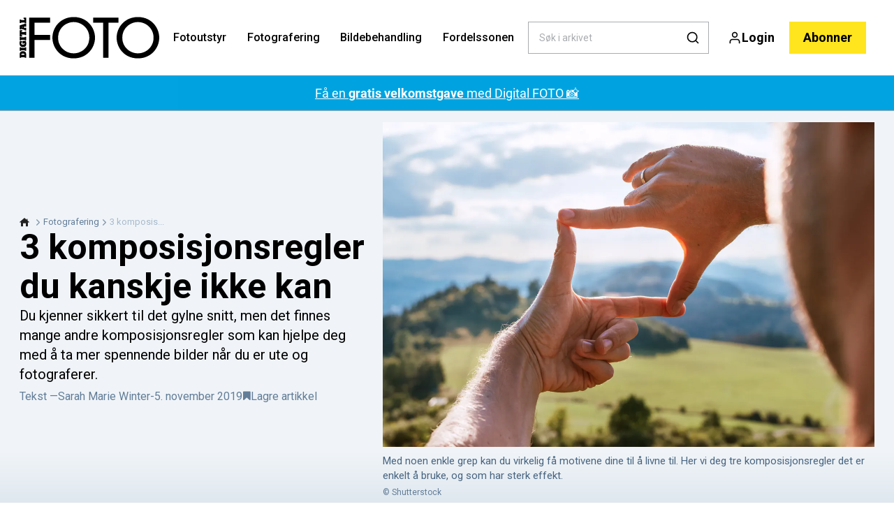

--- FILE ---
content_type: text/html; charset=utf-8
request_url: https://digital-foto.no/fotografering/3-komposisjonsregler-du-kanskje-ikke-kan
body_size: 48519
content:
<!doctype html>
<html data-n-head-ssr lang="nb" data-n-head="%7B%22lang%22:%7B%22ssr%22:%22nb%22%7D%7D">
  <head >
    <title>3 komposisjonsregler du kanskje ikke kan | digital-foto.no</title><meta data-n-head="ssr" charset="utf-8"><meta data-n-head="ssr" name="viewport" content="width=device-width, initial-scale=1"><meta data-n-head="ssr" name="mobile-web-app-capable" content="yes"><meta data-n-head="ssr" name="apple-mobile-web-app-capable" content="yes"><meta data-n-head="ssr" name="apple-mobile-web-app-status-bar-style" content="black"><meta data-n-head="ssr" name="HandheldFriendly" content="true"><meta data-n-head="ssr" http-equiv="Accept-CH" content="DPR, Width, Viewport-Width"><meta data-n-head="ssr" http-equiv="X-UA-Compatible" content="IE=edge,chrome=1"><meta data-n-head="ssr" name="format-detection" content="telephone=no,date=no,address=no,email=no,url=no"><meta data-n-head="ssr" name="bwlVersion" content="1.5.2"><meta data-n-head="ssr" property="fb:app_id" content="115076511952590"><meta data-n-head="ssr" property="og:locale" content="nb_NO"><meta data-n-head="ssr" property="og:site_name" content="Digital FOTO"><meta data-n-head="ssr" property="theme-color" content="#ed4b36"><meta data-n-head="ssr" name="description" content="De fleste har hørt om det gylne snitt og tredjedelsregelen, men det finnes mange andre måter du kan komponere bildet ditt på. Her får du tre mindre kjente."><meta data-n-head="ssr" property="og:url" content="https://digital-foto.no/fotografering/3-komposisjonsregler-du-kanskje-ikke-kan"><meta data-n-head="ssr" property="og:title" content="3 komposisjonsregler du kanskje ikke kan"><meta data-n-head="ssr" property="og:description" content="De fleste har hørt om det gylne snitt og tredjedelsregelen, men det finnes mange andre måter du kan komponere bildet ditt på. Her får du tre mindre kjente."><meta data-n-head="ssr" property="og:type" content="article"><meta data-n-head="ssr" property="article:published_time" content="2019-11-05T23:00:00.000Z"><meta data-n-head="ssr" property="article:modified_time" content="2019-11-05T23:00:00.000Z"><meta data-n-head="ssr" property="article:section" content="Fotografering"><meta data-n-head="ssr" property="og:article:author" content="Sarah Marie Winter"><meta data-n-head="ssr" property="og:image" content="https://images.bonnier.cloud/files/dif/production/2024/06/20172820/shutterstock_1496600411-3XBVR8b1eiz9BYQToUrodg_xx9870-scaled.jpg?max-w=1200&amp;max-h=630&amp;fit=crop"><meta data-n-head="ssr" property="og:image:type" content="image/jpeg"><meta data-n-head="ssr" property="og:image:secure_url" content="https://images.bonnier.cloud/files/dif/production/2024/06/20172820/shutterstock_1496600411-3XBVR8b1eiz9BYQToUrodg_xx9870-scaled.jpg?max-w=1200&amp;max-h=630&amp;fit=crop"><meta data-n-head="ssr" property="og:image:width" content="1200"><meta data-n-head="ssr" property="og:image:height" content="630"><meta data-n-head="ssr" name="twitter:card" content="summary_large_image"><meta data-n-head="ssr" name="twitter:description" content="Du kjenner sikkert til det gylne snitt, men det finnes mange andre komposisjonsregler som kan hjelpe deg med å ta mer spennende bilder når du er ute og fotograferer. "><meta data-n-head="ssr" name="twitter:title" content="3 komposisjonsregler du kanskje ikke kan"><meta data-n-head="ssr" name="twitter:image" content="https://images.bonnier.cloud/files/dif/production/2024/06/20172820/shutterstock_1496600411-3XBVR8b1eiz9BYQToUrodg_xx9870-scaled.jpg"><meta data-n-head="ssr" name="twitter:image" content="https://images.bonnier.cloud/files/dif/production/2024/06/20172820/shutterstock_1496600411-3XBVR8b1eiz9BYQToUrodg_xx9870-scaled.jpg"><meta data-n-head="ssr" name="cxense-site-id" content="1129402680464567592"><meta data-n-head="ssr" name="cXenseParse:bno-country" content="no"><meta data-n-head="ssr" name="cXenseParse:bno-brand" content="DIF"><meta data-n-head="ssr" name="cXenseParse:bno-language" content="nb"><meta data-n-head="ssr" name="cXenseParse:articleid" content="108635"><meta data-n-head="ssr" name="cXenseParse:bno-pagetype" content="article"><meta data-n-head="ssr" name="cXenseParse:pageclass" content="content"><meta data-n-head="ssr" name="cXenseParse:title" content="3 komposisjonsregler du kanskje ikke kan"><meta data-n-head="ssr" name="cXenseParse:body-text" content="Kanskje tenker du ikke over det, men hver eneste gang du løfter kameraet opp mot øyet og trykker på utløserknappen, tar du et valg om at bildet skal ha en bestemt [komposisjon](https://digital-foto.no/fototeknikk/motiv/3-komposisjonsregler-du-ma-kunne {&quot;target&quot;:&quot;_blank&quot;}).Komposisjonen er måten et bilde er bygd opp på, og det er et grep vi fotografer kan bruke til å føre andres blikk mot de viktigste elementene i bildene våre.Det er langt fra noe alle alltid er bevisste på når de ser på et bilde, men hvis de liker det, er det stort sett alltid på grunn av komposisjonen.Når du hører ordet komposisjon, tenker du sikkert på det gylne snitt. Men det finnes faktisk også mange andre måter å komponere et bilde på, og under kan du se tre mindre kjente metoder.&amp;gt; Les også: [Alt du må vite om komposisjon](https://digital-foto.no/fotografering/det-viktigste-du-ma-vite-om-komposisjon-som-fotograf)## 1\. Den diagonale linje Den diagonale linje går ut på å arrangere elementene i et bilde slik at de skaper en linje som skjærer seg tvers igjennom bildet.En fjellskråning skaper en naturlig linje, men du kan også bruke telefonledninger, togskinner, bygninger eller mennesker, alt avhengig av perspektivet ditt.I den virkelige verden er de ­fleste ting enten horisontale ­eller ­vertikale. Vi er ikke vant til å støte på diagonale ­linjer, og derfor vil de ubevisst antyde ­ustabilitet, noe som skaper ­dynamikk og spenning.**&amp;gt; Les også:** [3 utfordringer i svart-hvitt som gjør deg bedre](https://digital-foto.no/fototeknikk/sort-hvitt/3-svart-hvitt-utfordringer-som-gjor-deg-bedre)## 2\. Negativt rom For å forstå hvordan du kan bruke ­negativt rom, må du først vite hva positivt og negativt rom i et bilde er.Positivt rom er de delene av ­bildet som skiller seg ut fra omgivelsene, altså hovedmotivet ditt og eventuelle andre områder med detaljer det er verdt å merke seg.Negativt rom er delene av bildet som ikke skiller seg ut, fordi de ikke inneholder noen detaljer, for eksempel en blå himmel eller en tom åker.Når det negative rommet dominerer, skaper det en følelse av tomhet i bildet, noe som tilfører dramatikk.Det negative rommet kan også tilføre et snev av mystikk, fordi det forteller deler av historien om motivet, men ikke hele.**&amp;gt; Les også:** [Slik tar du vakre og enkle landskapsbilder](https://digital-foto.no/fotografering/landskapsbilder/slik-tar-du-enkle-og-vakre-landskapsbilder)## 3\. Giljotinen Giljotinen er den kanskje den mest utradisjonelle komposisjonsregelen vi har. Den går ut på å ekskludere hodet i et portrett for å fremheve andre dele av kroppen, for eksempel hender, føtter, verktøy eller instrumenter.Alle mennesker blir automatisk trukket mot øynene som det første i et bilde, så ved å fjerne hodet og dermed øynene dirigerer du oppmerksomheten videre til resten av kroppen.Du trenger ikke fjerne hele ­hodet, men kan for eksempel inkludere nesen, munnen og haken.**&amp;gt; Les også:** [Slik bruker du lag til å skape dybde i portrettet](https://digital-foto.no/fotografering/portrettbilde/slik-far-du-mer-dybde-i-portrettene-dine)"><meta data-n-head="ssr" name="cXenseParse:description" content="Du kjenner sikkert til det gylne snitt, men det finnes mange andre komposisjonsregler som kan hjelpe deg med å ta mer spennende bilder når du er ute og fotograferer. "><meta data-n-head="ssr" name="cXenseParse:image" content="https://images.bonnier.cloud/files/dif/production/2024/06/20172820/shutterstock_1496600411-3XBVR8b1eiz9BYQToUrodg_xx9870-scaled.jpg"><meta data-n-head="ssr" name="cXenseParse:bno-danishsearchtitle" content="3 kompositionsregler du måske ikke kender"><meta data-n-head="ssr" name="cXenseParse:recs:recommendable" content="true"><meta data-n-head="ssr" name="cXenseParse:bno-metatag-changedate" content="2019-11-05T23:00:00.000Z"><meta data-n-head="ssr" name="cXenseParse:recs:publishtime" content="2019-11-05T23:00:00.000Z"><meta data-n-head="ssr" name="cXenseParse:time:bno-featuredtime" content="2019-11-05T23:00:00.000Z"><meta data-n-head="ssr" name="cXenseParse:bno-reading-time" content="4"><meta data-n-head="ssr" name="cXenseParse:bno-taxo-cat" content="Fotografering"><meta data-n-head="ssr" name="cXenseParse:bno-taxo-cat-url" content="https://digital-foto.no/fotografering"><meta data-n-head="ssr" name="cXenseParse:bno-taxo-cat-top" content="Fotografering"><meta data-n-head="ssr" name="cXenseParse:bno-taxo-editorial-type" content=""><meta data-n-head="ssr" name="cXenseParse:bno-taxo-tag" content="Nyheter"><meta data-n-head="ssr" name="cXenseParse:bno-taxo-tag" content="Komposisjon"><meta data-n-head="ssr" name="bcm-brand" content="DIF"><meta data-n-head="ssr" name="bcm-country" content="no"><meta data-n-head="ssr" name="bcm-type" content="site"><meta data-n-head="ssr" name="bcm-tablet-breakpoint" content="1025"><meta data-n-head="ssr" name="bcm-mobile-breakpoint" content="768"><meta data-n-head="ssr" name="bcm-title" content="3 komposisjonsregler du kanskje ikke kan"><meta data-n-head="ssr" name="bcm-sub" content="Fotografering"><meta data-n-head="ssr" name="bcm-categories" content="Fotografering"><meta data-n-head="ssr" name="bcm-tags" content="Nyheter,Komposisjon"><meta data-n-head="ssr" name="k5a:contentTag" content="Nyheter"><meta data-n-head="ssr" name="k5a:contentTag" content="Komposisjon"><meta data-n-head="ssr" name="robots" content="max-image-preview:large"><meta data-n-head="ssr" property="bad:device" name="bad:device" content="desktop"><meta data-n-head="ssr" property="bad:pageType" name="bad:pageType" content="article"><meta data-n-head="ssr" data-n-head="ssr" name="cXenseParse:bno-dominantimage-crop-tv" content="q=60&amp;fp-x=0.5&amp;fp-y=0.5&amp;fit=crop&amp;crop=focalpoint&amp;ar=13:9"><meta data-n-head="ssr" data-n-head="ssr" name="cXenseParse:bno-dominantimage-crop-square" content="q=60&amp;fp-x=0.5&amp;fp-y=0.5&amp;fit=crop&amp;crop=focalpoint&amp;ar=1:1"><meta data-n-head="ssr" data-n-head="ssr" name="cXenseParse:bno-dominantimage-crop-wide169" content="q=60&amp;fp-x=0.5&amp;fp-y=0.5&amp;fit=crop&amp;crop=focalpoint&amp;ar=16:9"><meta data-n-head="ssr" data-n-head="ssr" name="cXenseParse:bno-dominantimage-crop-tv" content="q=60&amp;fp-x=0.5&amp;fp-y=0.5&amp;fit=crop&amp;crop=focalpoint&amp;ar=13:9"><meta data-n-head="ssr" data-n-head="ssr" name="cXenseParse:bno-dominantimage-crop-square" content="q=60&amp;fp-x=0.5&amp;fp-y=0.5&amp;fit=crop&amp;crop=focalpoint&amp;ar=1:1"><meta data-n-head="ssr" data-n-head="ssr" name="cXenseParse:bno-dominantimage-crop-wide169" content="q=60&amp;fp-x=0.5&amp;fp-y=0.5&amp;fit=crop&amp;crop=focalpoint&amp;ar=16:9"><meta data-n-head="ssr" data-n-head="ssr" name="cXenseParse:bno-dominantimage-crop-tv" content="q=60&amp;fp-x=0.5&amp;fp-y=0.5&amp;fit=crop&amp;crop=focalpoint&amp;ar=13:9"><meta data-n-head="ssr" data-n-head="ssr" name="cXenseParse:bno-dominantimage-crop-square" content="q=60&amp;fp-x=0.5&amp;fp-y=0.5&amp;fit=crop&amp;crop=focalpoint&amp;ar=1:1"><meta data-n-head="ssr" data-n-head="ssr" name="cXenseParse:bno-dominantimage-crop-wide169" content="q=60&amp;fp-x=0.5&amp;fp-y=0.5&amp;fit=crop&amp;crop=focalpoint&amp;ar=16:9"><link data-n-head="ssr" rel="icon" type="image/x-icon" href="/favicon.ico"><link data-n-head="ssr" rel="preconnect" href="https://dev.visualwebsiteoptimizer.com"><link data-n-head="ssr" rel="canonical" href="https://digital-foto.no/fotografering/3-komposisjonsregler-du-kanskje-ikke-kan"><link data-n-head="ssr" rel="alternate" type="application/rss+xml" title="Digital FOTO RSS feed" href="https://digital-foto.no/feed/rss"><link data-n-head="ssr" rel="alternate" hreflang="da-DK" href="https://digitalfoto.dk/fotografering/3-kompositionsregler-du-maaske-ikke-kender"><link data-n-head="ssr" rel="alternate" hreflang="fi-FI" href="https://digi-kuva.fi/valokuvaus/3-oivallista-sommittelusaantoa"><link data-n-head="ssr" rel="alternate" hreflang="nb-NO" href="https://digital-foto.no/fotografering/3-komposisjonsregler-du-kanskje-ikke-kan"><link data-n-head="ssr" rel="alternate" hreflang="sv-SE" href="https://digitalfotoforalla.se/fotografering/3-kompositionsregler-du-kanske-inte-kanner-till"><link data-n-head="ssr" rel="preload" as="image" href="https://images-bonnier.imgix.net/files/dif/production/2024/06/20172820/shutterstock_1496600411-3XBVR8b1eiz9BYQToUrodg_xx9870-scaled.jpg?auto=compress,format&amp;w=1500&amp;fp-x=0.5&amp;fp-y=0.5 1500w" srcset="https://images-bonnier.imgix.net/files/dif/production/2024/06/20172820/shutterstock_1496600411-3XBVR8b1eiz9BYQToUrodg_xx9870-scaled.jpg?auto=compress,format&amp;w=1500&amp;fp-x=0.5&amp;fp-y=0.5 1500w, https://images-bonnier.imgix.net/files/dif/production/2024/06/20172820/shutterstock_1496600411-3XBVR8b1eiz9BYQToUrodg_xx9870-scaled.jpg?auto=compress,format&amp;w=1024&amp;fp-x=0.5&amp;fp-y=0.5 1024w, https://images-bonnier.imgix.net/files/dif/production/2024/06/20172820/shutterstock_1496600411-3XBVR8b1eiz9BYQToUrodg_xx9870-scaled.jpg?auto=compress,format&amp;w=600&amp;fp-x=0.5&amp;fp-y=0.5 600w, https://images-bonnier.imgix.net/files/dif/production/2024/06/20172820/shutterstock_1496600411-3XBVR8b1eiz9BYQToUrodg_xx9870-scaled.jpg?auto=compress,format&amp;w=500&amp;fp-x=0.5&amp;fp-y=0.5 500w, https://images-bonnier.imgix.net/files/dif/production/2024/06/20172820/shutterstock_1496600411-3XBVR8b1eiz9BYQToUrodg_xx9870-scaled.jpg?auto=compress,format&amp;w=400&amp;fp-x=0.5&amp;fp-y=0.5 400w, https://images-bonnier.imgix.net/files/dif/production/2024/06/20172820/shutterstock_1496600411-3XBVR8b1eiz9BYQToUrodg_xx9870-scaled.jpg?auto=compress,format&amp;w=350&amp;fp-x=0.5&amp;fp-y=0.5 350w, https://images-bonnier.imgix.net/files/dif/production/2024/06/20172820/shutterstock_1496600411-3XBVR8b1eiz9BYQToUrodg_xx9870-scaled.jpg?auto=compress,format&amp;w=300&amp;fp-x=0.5&amp;fp-y=0.5 300w, https://images-bonnier.imgix.net/files/dif/production/2024/06/20172820/shutterstock_1496600411-3XBVR8b1eiz9BYQToUrodg_xx9870-scaled.jpg?auto=compress,format&amp;w=275&amp;fp-x=0.5&amp;fp-y=0.5 275w, https://images-bonnier.imgix.net/files/dif/production/2024/06/20172820/shutterstock_1496600411-3XBVR8b1eiz9BYQToUrodg_xx9870-scaled.jpg?auto=compress,format&amp;w=250&amp;fp-x=0.5&amp;fp-y=0.5 250w, https://images-bonnier.imgix.net/files/dif/production/2024/06/20172820/shutterstock_1496600411-3XBVR8b1eiz9BYQToUrodg_xx9870-scaled.jpg?auto=compress,format&amp;w=225&amp;fp-x=0.5&amp;fp-y=0.5 225w, https://images-bonnier.imgix.net/files/dif/production/2024/06/20172820/shutterstock_1496600411-3XBVR8b1eiz9BYQToUrodg_xx9870-scaled.jpg?auto=compress,format&amp;w=200&amp;fp-x=0.5&amp;fp-y=0.5 200w, https://images-bonnier.imgix.net/files/dif/production/2024/06/20172820/shutterstock_1496600411-3XBVR8b1eiz9BYQToUrodg_xx9870-scaled.jpg?auto=compress,format&amp;w=185&amp;fp-x=0.5&amp;fp-y=0.5 185w"><script data-n-head="ssr" type="text/javascript" id="vwoCode">  window._vwo_code || (function() {
            var account_id = 713144,
                version = 2.1,
                settings_tolerance = 2000,
                hide_element = 'body',
                hide_element_style = 'opacity:0 !important;filter:alpha(opacity=0) !important;background:none !important;transition:none !important;',
                f = false, w = window, d = document, v = d.querySelector('#vwoCode'),
                cK = '_vwo_' + account_id + '_settings', cc = {};
            try {
              var c = JSON.parse(localStorage.getItem('_vwo_' + account_id + '_config'));
              cc = c && typeof c === 'object' ? c : {};
            } catch (e) {}
            var stT = cc.stT === 'session' ? w.sessionStorage : w.localStorage;
            code = {
              use_existing_jquery: function() { return typeof use_existing_jquery !== 'undefined' ? use_existing_jquery : undefined; },
              library_tolerance: function() { return typeof library_tolerance !== 'undefined' ? library_tolerance : undefined; },
              settings_tolerance: function() { return cc.sT || settings_tolerance; },
              hide_element_style: function() { return '{' + (cc.hES || hide_element_style) + '}'; },
              hide_element: function() {
                if (performance.getEntriesByName('first-contentful-paint')[0]) { return ''; }
                return typeof cc.hE === 'string' ? cc.hE : hide_element;
              },
              getVersion: function() { return version; },
              finish: function(e) {
                if (!f) {
                  f = true;
                  var t = d.getElementById('_vis_opt_path_hides');
                  if (t) t.parentNode.removeChild(t);
                  if (e) (new Image).src = 'https://dev.visualwebsiteoptimizer.com/ee.gif?a=' + account_id + e;
                }
              },
              finished: function() { return f; },
              addScript: function(e) {
                var t = d.createElement('script');
                t.type = 'text/javascript';
                if (e.src) { t.src = e.src; } else { t.text = e.text; }
                d.getElementsByTagName('head')[0].appendChild(t);
              },
              load: function(e, t) {
                var i = this.getSettings(), n = d.createElement('script'), r = this;
                t = t || {};
                if (i) {
                  n.textContent = i;
                  d.getElementsByTagName('head')[0].appendChild(n);
                  if (!w.VWO || VWO.caE) {
                    stT.removeItem(cK);
                    r.load(e);
                  }
                } else {
                  var o = new XMLHttpRequest();
                  o.open('GET', e, true);
                  o.withCredentials = !t.dSC;
                  o.responseType = t.responseType || 'text';
                  o.onload = function() {
                    if (t.onloadCb) { return t.onloadCb(o, e); }
                    if (o.status === 200) { _vwo_code.addScript({ text: o.responseText }); }
                    else { _vwo_code.finish('&e=loading_failure:' + e); }
                  };
                  o.onerror = function() {
                    if (t.onerrorCb) { return t.onerrorCb(e); }
                    _vwo_code.finish('&e=loading_failure:' + e);
                  };
                  o.send();
                }
              },
              getSettings: function() {
                try {
                  var e = stT.getItem(cK);
                  if (!e) { return; }
                  e = JSON.parse(e);
                  if (Date.now() > e.e) {
                    stT.removeItem(cK);
                    return;
                  }
                  return e.s;
                } catch (e) { return; }
              },
              init: function() {
                if (d.URL.indexOf('__vwo_disable__') > -1) return;
                var e = this.settings_tolerance();
                w._vwo_settings_timer = setTimeout(function() {
                  _vwo_code.finish();
                  stT.removeItem(cK);
                }, e);
                var t;
                if (this.hide_element() !== 'body') {
                  t = d.createElement('style');
                  var i = this.hide_element(), n = i ? i + this.hide_element_style() : '', r = d.getElementsByTagName('head')[0];
                  t.setAttribute('id', '_vis_opt_path_hides');
                  v && t.setAttribute('nonce', v.nonce);
                  t.setAttribute('type', 'text/css');
                  if (t.styleSheet) t.styleSheet.cssText = n;
                  else t.appendChild(d.createTextNode(n));
                  r.appendChild(t);
                } else {
                  t = d.getElementsByTagName('head')[0];
                  var n = d.createElement('div');
                  n.style.cssText = 'z-index: 2147483647 !important;position: fixed !important;left: 0 !important;top: 0 !important;width: 100% !important;height: 100% !important;background: white !important;';
                  n.setAttribute('id', '_vis_opt_path_hides');
                  n.classList.add('_vis_hide_layer');
                  t.parentNode.insertBefore(n, t.nextSibling);
                }
                var o = 'https://dev.visualwebsiteoptimizer.com/j.php?a=' + account_id + '&u=' + encodeURIComponent(d.URL) + '&vn=' + version;
                if (w.location.search.indexOf('_vwo_xhr') !== -1) {
                  this.addScript({ src: o });
                } else {
                  this.load(o + '&x=true');
                }
              }
            };
            w._vwo_code = code;
            code.init();
          })();
      
          window.VWO = window.VWO || [];
          window.VWO.push(['onVariationApplied', function(data) {
            var expId = data[1];
            var variationId = data[2];
            if (typeof(_vwo_exp[expId].comb_n[variationId]) !== 'undefined' && ['VISUAL_AB', 'VISUAL', 'SPLIT_URL', 'SURVEY'].indexOf(_vwo_exp[expId].type) > -1) {
              var x = [_vwo_exp[expId].comb_n[variationId]];
              window._mfq = window._mfq || [];
              window._mfq.push(["tag", "Variant: " + x]);
            }
          }]);  </script><script data-n-head="ssr" data-hid="gtm-script">if(!window._gtm_init){window._gtm_init=1;(function(w,n,d,m,e,p){w[d]=(w[d]==1||n[d]=='yes'||n[d]==1||n[m]==1||(w[e]&&w[e][p]&&w[e][p]()))?1:0})(window,navigator,'doNotTrack','msDoNotTrack','external','msTrackingProtectionEnabled');(function(w,d,s,l,x,y){w[x]={};w._gtm_inject=function(i){if(w.doNotTrack||w[x][i])return;w[x][i]=1;w[l]=w[l]||[];w[l].push({'gtm.start':new Date().getTime(),event:'gtm.js'});var f=d.getElementsByTagName(s)[0],j=d.createElement(s);j.async=true;j.src='https://www.googletagmanager.com/gtm.js?id='+i;f.parentNode.insertBefore(j,f);}})(window,document,'script','dataLayer','_gtm_ids','_gtm_inject')}</script><script data-n-head="ssr" data-hid="CookieConsent" id="CookieConsent" type="text/javascript" charset="utf-8">window.gdprAppliesGlobally=true;(function(){function r(e){if(!window.frames[e]){if(document.body&&document.body.firstChild){var t=document.body;var n=document.createElement("iframe");n.style.display="none";n.name=e;n.title=e;t.insertBefore(n,t.firstChild)}else{setTimeout(function(){r(e)},5)}}}function e(n,i,o,c,s){function e(e,t,n,r){if(typeof n!=="function"){return}if(!window[i]){window[i]=[]}var a=false;if(s){a=s(e,r,n)}if(!a){window[i].push({command:e,version:t,callback:n,parameter:r})}}e.stub=true;e.stubVersion=2;function t(r){if(!window[n]||window[n].stub!==true){return}if(!r.data){return}var a=typeof r.data==="string";var e;try{e=a?JSON.parse(r.data):r.data}catch(t){return}if(e[o]){var i=e[o];window[n](i.command,i.version,function(e,t){var n={};n[c]={returnValue:e,success:t,callId:i.callId};r.source.postMessage(a?JSON.stringify(n):n,"*")},i.parameter)}}if(typeof window[n]!=="function"){window[n]=e;if(window.addEventListener){window.addEventListener("message",t,false)}else{window.attachEvent("onmessage",t)}}}e("__tcfapi","__tcfapiBuffer","__tcfapiCall","__tcfapiReturn");r("__tcfapiLocator");(function(e,t){var n=document.createElement("link");n.rel="preload";n.as="script";var r=document.createElement("script");r.id="spcloader";r.type="text/javascript";r["async"]=true;r.charset="utf-8";var a="https://sdk.privacy-center.org/"+e+"/loader.js?target_type=notice&target="+t;n.href=a;r.src=a;var i=document.getElementsByTagName("script")[0];i.parentNode.insertBefore(n,i);i.parentNode.insertBefore(r,i)})("fb809c51-e9cd-4e35-a92d-e44bb858841e","NAFC8GVn")})();</script><script data-n-head="ssr" data-hid="DidomiConfig" innterHTML="window.didomiConfig = {
        user: {
          bots: {
            consentRequired: false,
            types: ['crawlers', 'performance'],
            extraUserAgents: [],
          }
        }
      }" type="text/javascript" charset="utf-8"></script><script data-n-head="ssr" data-hid="gpt-script-id" src="https://securepubads.g.doubleclick.net/tag/js/gpt.js" data-vendor="google"></script><script data-n-head="ssr" data-hid="rubicon-script-id" src="https://micro.rubiconproject.com/prebid/dynamic/12954.js?site=BP_NO" id="rubicon-script-id" data-vendor="iab:52"></script><script data-n-head="ssr" data-hid="cxense" src="https://cdn.cxense.com/cx.cce.js" defer ssr="false"></script><script data-n-head="ssr" data-hid="common-bonnier-datalayer-cloud-script" src="https://europe-west1-bonnier-big-data.cloudfunctions.net/commonBonnierDataLayer" async></script><script data-n-head="ssr" data-hid="cxense-init" type="text/javascript" charset="utf-8">
            window.cX = window.cX || {}
            window.cX.callQueue = window.cX.callQueue || []
            window.cX.callQueue.push(['setSiteId', '1129402680464567592'])
            window.cX.callQueue.push(['sendPageViewEvent'])
          </script><script data-n-head="ssr" data-hid="piano-script" type="text/javascript" charset="utf-8" ssr="false">
          tp = window.tp || [];
          tp.push(["setAid", 'RcjbdKzlpu']);
          tp.push(["setSandbox", false]);
          tp.push(["setCxenseSiteId", '1129402680464567592']);

          (function(src) {
              var a = document.createElement("script");
              a.type = "text/javascript";
              a.async = true;
              a.src = src;
              var b = document.getElementsByTagName("script")[0];
              b.parentNode.insertBefore(a, b)
          })("https://cdn.tinypass.com/api/tinypass.min.js");
      </script><script data-n-head="ssr" type="application/ld+json">[{"@context":"https://schema.org","@type":"Article","@id":"https://digital-foto.no/fotografering/3-komposisjonsregler-du-kanskje-ikke-kan#article","inLanguage":"nb-NO","url":"https://digital-foto.no/fotografering/3-komposisjonsregler-du-kanskje-ikke-kan","mainEntityOfPage":"https://digital-foto.no/fotografering/3-komposisjonsregler-du-kanskje-ikke-kan","name":"3 komposisjonsregler du kanskje ikke kan","image":"https://images.bonnier.cloud/files/dif/production/2024/06/20172820/shutterstock_1496600411-3XBVR8b1eiz9BYQToUrodg_xx9870-scaled.jpg","description":"De fleste har hørt om det gylne snitt og tredjedelsregelen, men det finnes mange andre måter du kan komponere bildet ditt på. Her får du tre mindre kjente.","headline":"3 komposisjonsregler du kanskje ikke kan","datePublished":"2019-11-05T23:00:00.000Z","dateModified":"2019-11-05T23:00:00.000Z","publisher":[{"@type":"Organization","url":"https://digital-foto.no","name":"Digital FOTO","description":"Alt om foto – nyheter, kamera- og utstyrstester, guider, tips og triks for fotografering, bildebehandling og mye mer.","logo":[{"@type":"ImageObject","url":"digital-foto.no/logo.png"}]}],"author":[{"@type":"Person","@id":"https://digital-foto.no/author/sarah-marie-winter#Person","name":"Sarah Marie Winter","url":"https://digital-foto.no/author/sarah-marie-winter","jobTitle":null,"description":"","image":[]}],"potentialAction":[{"@type":"ReadAction","target":["https://digital-foto.no"]},{"@type":"SearchAction","target":[{"@type":"EntryPoint","urlTemplate":"https://digital-foto.no/search?s={search_term_string}"}],"query-input":[{"@type":"PropertyValueSpecification","valueRequired":"https://schema.org/True","valueName":"search_term_string"}]}]},{"@context":"https://schema.org","@type":"ItemList","itemListElement":[]},{"@context":"https://schema.org","@type":"ItemList","itemListElement":[]},{"@context":"https://schema.org","@type":"BreadcrumbList","itemListElement":[{"@context":"https://schema.org","@type":"ListItem","position":0,"name":"fotografering","item":"https://digital-foto.no/fotografering"},{"@context":"https://schema.org","@type":"ListItem","position":1,"name":"3 komposisjonsregler du kanskje ikke kan","item":null}]},{"@context":"https://schema.org","@type":"Article","@id":"https://digital-foto.no/fotografering/3-komposisjonsregler-du-kanskje-ikke-kan#article","inLanguage":"nb-NO","isAccessibleForFree":false,"hasPart":[]}]</script><link rel="preload" href="/_nuxt/f50d42e.js" as="script"><link rel="preload" href="/_nuxt/688534e.js" as="script"><link rel="preload" href="/_nuxt/css/2d01f6a.css" as="style"><link rel="preload" href="/_nuxt/4bf0f0a.js" as="script"><link rel="preload" href="/_nuxt/css/33f98af.css" as="style"><link rel="preload" href="/_nuxt/062f2b6.js" as="script"><link rel="preload" href="/_nuxt/38b847d.js" as="script"><link rel="preload" href="/_nuxt/css/c549c5b.css" as="style"><link rel="preload" href="/_nuxt/67b14e4.js" as="script"><link rel="preload" href="/_nuxt/css/7e4ced7.css" as="style"><link rel="preload" href="/_nuxt/a815948.js" as="script"><link rel="preload" href="/_nuxt/9b0f338.js" as="script"><link rel="preload" href="/_nuxt/css/8d068eb.css" as="style"><link rel="preload" href="/_nuxt/0c36e91.js" as="script"><link rel="preload" href="/_nuxt/css/e86d5b9.css" as="style"><link rel="preload" href="/_nuxt/0049f63.js" as="script"><link rel="preload" href="/_nuxt/css/9c1bd75.css" as="style"><link rel="preload" href="/_nuxt/4ae9c42.js" as="script"><link rel="preload" href="/_nuxt/css/fd249dc.css" as="style"><link rel="preload" href="/_nuxt/026a758.js" as="script"><link rel="stylesheet" href="/_nuxt/css/2d01f6a.css"><link rel="stylesheet" href="/_nuxt/css/33f98af.css"><link rel="stylesheet" href="/_nuxt/css/c549c5b.css"><link rel="stylesheet" href="/_nuxt/css/7e4ced7.css"><link rel="stylesheet" href="/_nuxt/css/8d068eb.css"><link rel="stylesheet" href="/_nuxt/css/e86d5b9.css"><link rel="stylesheet" href="/_nuxt/css/9c1bd75.css"><link rel="stylesheet" href="/_nuxt/css/fd249dc.css">
  </head>
  <body class="no-js" data-n-head="%7B%22class%22:%7B%22ssr%22:%22no-js%22%7D%7D">
    <noscript data-n-head="ssr" data-hid="gtm-noscript" data-pbody="true"><iframe src="https://www.googletagmanager.com/ns.html?id=GTM-5HQ6KLM&" height="0" width="0" style="display:none;visibility:hidden" title="gtm"></iframe></noscript><div data-server-rendered="true" id="__nuxt"><!----><div id="__layout"><main data-fetch-key="data-v-ae51b6c6:0" style="position:relative;" data-v-ae51b6c6><div id="mkt-placement-5" data-v-afb14004 data-v-ae51b6c6></div> <div id="mkt-placement-4" data-v-afb14004 data-v-ae51b6c6></div> <div id="mkt-placement-11" data-v-afb14004 data-v-ae51b6c6></div> <div data-v-ae51b6c6><div class="vue-portal-target" data-v-ae51b6c6></div></div> <header class="header grid" data-v-bad8a02a data-v-ae51b6c6><div class="header__row grid__item--content-wide" data-v-bad8a02a><a href="/" title="Tilbake til fronten" class="header__logo nuxt-link-active" data-v-3817705c data-v-bad8a02a><svg viewBox="0 0 190 80" data-v-3817705c><use xlink:href="/_nuxt/img/sprite.e4d210d.svg#logo__no"></use></svg></a> <nav class="header__menu" data-v-bad8a02a><ul class="menu" data-v-bad8a02a><li class="menu__item" data-v-bad8a02a><a href="/fotoutstyr" class="menu__link" data-v-bad8a02a>
            Fotoutstyr
          </a> <ul class="submenu" style="display:none;" data-v-bad8a02a><li class="submenu__item" data-v-bad8a02a><a href="/anmeldelser" class="submenu__link" data-v-bad8a02a>
                Anmeldelser
              </a></li><li class="submenu__item" data-v-bad8a02a><a href="https://digitalfoto.dk/kamera/actionkamera" class="submenu__link" data-v-bad8a02a>
                Actionkamera
              </a></li><li class="submenu__item" data-v-bad8a02a><a href="/kamera/mobilkamera" class="submenu__link" data-v-bad8a02a>
                Mobilkamera
              </a></li><li class="submenu__item" data-v-bad8a02a><a href="/fotoutstyr" class="submenu__link" data-v-bad8a02a>
                Fotoutstyr
              </a></li><li class="submenu__item" data-v-bad8a02a><a href="/fotoutstyr/objektiv" class="submenu__link" data-v-bad8a02a>
                Objektiv
              </a></li><li class="submenu__item" data-v-bad8a02a><a href="/kamera" class="submenu__link" data-v-bad8a02a>
                Kamera
              </a></li><li class="submenu__item" data-v-bad8a02a><a href="/fotoutstyr/drone" class="submenu__link" data-v-bad8a02a>
                Drone
              </a></li></ul></li><li class="menu__item" data-v-bad8a02a><a href="/fotografering" class="menu__link nuxt-link-active" data-v-bad8a02a>
            Fotografering
          </a> <ul class="submenu" style="display:none;" data-v-bad8a02a><li class="submenu__item" data-v-bad8a02a><a href="/fototeknikk" class="submenu__link" data-v-bad8a02a>
                Fototeknikk
              </a></li><li class="submenu__item" data-v-bad8a02a><a href="/digital-foto/fotokonkurranser" class="submenu__link" data-v-bad8a02a>
                Fotokonkurranser
              </a></li><li class="submenu__item" data-v-bad8a02a><a href="/fotografering/actionbilder" class="submenu__link" data-v-bad8a02a>
                Actionbilder
              </a></li><li class="submenu__item" data-v-bad8a02a><a href="/fotografering/naturbilder" class="submenu__link" data-v-bad8a02a>
                Naturbilder
              </a></li><li class="submenu__item" data-v-bad8a02a><a href="/fotografering/himmelfenomener" class="submenu__link" data-v-bad8a02a>
                Himmelfenomener
              </a></li><li class="submenu__item" data-v-bad8a02a><a href="/fotografering/portrettbilde" class="submenu__link" data-v-bad8a02a>
                Portrettbilde
              </a></li><li class="submenu__item" data-v-bad8a02a><a href="/fotografering/landskapsbilder" class="submenu__link" data-v-bad8a02a>
                Landskapsbilder
              </a></li></ul></li><li class="menu__item" data-v-bad8a02a><a href="/bildebehandling" class="menu__link" data-v-bad8a02a>
            Bildebehandling
          </a> <ul class="submenu" style="display:none;" data-v-bad8a02a><li class="submenu__item" data-v-bad8a02a><a href="/bildebehandling/fotoapp" class="submenu__link" data-v-bad8a02a>
                Fotoapp
              </a></li><li class="submenu__item" data-v-bad8a02a><a href="/bildebehandling/photoshop" class="submenu__link" data-v-bad8a02a>
                Photoshop
              </a></li><li class="submenu__item" data-v-bad8a02a><a href="/bildebehandling/photoshop-elements" class="submenu__link" data-v-bad8a02a>
                Photoshop Elements
              </a></li><li class="submenu__item" data-v-bad8a02a><a href="/bildebehandling/photoshop-lightroom" class="submenu__link" data-v-bad8a02a>
                Photoshop Lightroom
              </a></li><li class="submenu__item" data-v-bad8a02a><a href="/videokurs-i-photoshop" class="submenu__link" data-v-bad8a02a>
                Videokurs i Photoshop
              </a></li><li class="submenu__item" data-v-bad8a02a><a href="/videokurs-i-photoshop-elements" class="submenu__link" data-v-bad8a02a>
                Videokurs i Photoshop Elements
              </a></li><li class="submenu__item" data-v-bad8a02a><a href="/videokurs-i-lightroom" class="submenu__link" data-v-bad8a02a>
                Videokurs i Photoshop Lightroom
              </a></li></ul></li><li class="menu__item" data-v-bad8a02a><a href="/fordelssonen" class="menu__link" data-v-bad8a02a>
            Fordelssonen
          </a> <ul class="submenu" style="display:none;" data-v-bad8a02a><li class="submenu__item" data-v-bad8a02a><a href="/newslettersignup" class="submenu__link" data-v-bad8a02a>
                Meld deg på nyhetsbrevet
              </a></li><li class="submenu__item" data-v-bad8a02a><a href="/anmeldelser" class="submenu__link" data-v-bad8a02a>
                Anmeldelser
              </a></li><li class="submenu__item" data-v-bad8a02a><a href="/videoer" class="submenu__link" data-v-bad8a02a>
                Alle videoer
              </a></li><li class="submenu__item" data-v-bad8a02a><a href="/kameraskolen" class="submenu__link" data-v-bad8a02a>
                Kameraskolen
              </a></li><li class="submenu__item" data-v-bad8a02a><a href="/videokurs-i-lightroom" class="submenu__link" data-v-bad8a02a>
                Videokurs i Lightroom
              </a></li><li class="submenu__item" data-v-bad8a02a><a href="/videokurs-i-photoshop" class="submenu__link" data-v-bad8a02a>
                Videokurs i Photoshop
              </a></li><li class="submenu__item" data-v-bad8a02a><a href="/videokurs-i-photoshop-elements" class="submenu__link" data-v-bad8a02a>
                Videokurs i Photoshop Elements
              </a></li><li class="submenu__item" data-v-bad8a02a><a href="/videoserier" class="submenu__link" data-v-bad8a02a>
                Videoserier
              </a></li><li class="submenu__item" data-v-bad8a02a><a href="/e-boker" class="submenu__link" data-v-bad8a02a>
                E-bøker
              </a></li><li class="submenu__item" data-v-bad8a02a><a href="/motivkort" class="submenu__link" data-v-bad8a02a>
                Motivkort
              </a></li><li class="submenu__item" data-v-bad8a02a><a href="/lommeguider" class="submenu__link" data-v-bad8a02a>
                Lommeguider
              </a></li><li class="submenu__item" data-v-bad8a02a><a href="/programvare" class="submenu__link" data-v-bad8a02a>
                Programvare
              </a></li><li class="submenu__item" data-v-bad8a02a><a href="/guider" class="submenu__link" data-v-bad8a02a>
                Guider
              </a></li><li class="submenu__item" data-v-bad8a02a><a href="/temapakker" class="submenu__link" data-v-bad8a02a>
                Temapakker
              </a></li><li class="submenu__item" data-v-bad8a02a><a href="/forhandsinnstillinger-for-lightroom" class="submenu__link" data-v-bad8a02a>
                Forhåndsinnstillinger for Lightroom
              </a></li><li class="submenu__item" data-v-bad8a02a><a href="/funksjonsmakroer-for-photoshop" class="submenu__link" data-v-bad8a02a>
                Prosedyrer for Photoshop
              </a></li><li class="submenu__item" data-v-bad8a02a><a href="/kursbilder" class="submenu__link" data-v-bad8a02a>
                Kursbilder
              </a></li></ul></li></ul></nav> <div class="header__search" data-v-bad8a02a><div class="search" data-v-bad8a02a><button class="btn btn--border-alt btn--sm btn--narrow search__toggle" data-v-bad8a02a><svg viewBox="0 0 24 24" class="search__toggle__icon search__toggle__icon--close" data-v-bad8a02a><use xlink:href="/_nuxt/img/sprite.e4d210d.svg#close"></use></svg> <svg viewBox="0 0 24 24" class="search__toggle__icon search__toggle__icon--search" data-v-bad8a02a><use xlink:href="/_nuxt/img/sprite.e4d210d.svg#search"></use></svg> <span class="search__toggle--label" data-v-bad8a02a>
            Søk
          </span></button> <div class="search__wrapper searchForm" data-v-bad8a02a><form action="/search" method="get" class="search__form" data-v-bad8a02a><input id="main-search-input" placeholder="Søk i arkivet" name="s" type="search" value class="search__input hide-clear" data-v-bad8a02a> <button type="submit" class="search__submit" data-v-bad8a02a><svg viewBox="0 0 24 24" class="search__svg" data-v-bad8a02a><use xlink:href="/_nuxt/img/sprite.e4d210d.svg#search"></use></svg></button></form></div></div></div> <div class="header__tools" data-v-bad8a02a><div class="tools" data-v-bad8a02a><button class="btn btn--border-alt btn--sm btn--narrow toggleLogin" style="display:none;" data-v-bad8a02a><svg viewBox="0 0 21 21" class="search__svg" data-v-bad8a02a><use xlink:href="/_nuxt/img/sprite.e4d210d.svg#user"></use></svg> <span class="tools__label tools__item--login-label" data-v-bad8a02a></span></button> <a href="https://id.bonnierpublications.com/login" class="btn btn--border-alt btn--sm btn--narrow" style="display:;" data-v-bad8a02a><svg viewBox="0 0 21 21" class="search__svg" data-v-bad8a02a><use xlink:href="/_nuxt/img/sprite.e4d210d.svg#user"></use></svg> <span class="tools__label tools__item--login-label hidden-sm-down" data-v-bad8a02a>
            Login</span></a> <button class="btn btn--sm btn--green btn--subscribe mkt-subscribe-trigger" style="display:;" data-v-bad8a02a>
          Abonner
        </button> <label for="main-menu-toggle" aria-controls="offcanvas" tabindex="0" class="hamburger" data-v-bad8a02a><svg viewBox="0 0 22 17" class="hamburger__icon" data-v-bad8a02a><use xlink:href="/_nuxt/img/sprite.e4d210d.svg#hamburger-bold"></use></svg> <span class="hamburger__label hidden" data-v-bad8a02a>
            Meny
          </span></label> <div tabindex="-1" class="user-menu" data-v-bad8a02a><div class="user-list" data-v-bad8a02a><li class="user-list__item" data-v-bad8a02a><a href="/min-side" title="Min side" class="user-list__link" data-v-bad8a02a><span data-v-bad8a02a>Min side</span></a></li><li class="user-list__item" data-v-bad8a02a><a href="/mine-lagrede-artikler" title="Mine lagrede artikler" class="user-list__link" data-v-bad8a02a><span data-v-bad8a02a>Mine lagrede artikler</span></a></li> <li class="user-list__item" data-v-bad8a02a><button class="btn btn--primary btn--sm btn--block" data-v-bad8a02a>
                Log ud
              </button></li></div></div></div></div></div> <div id="mkt-placement-2" class="top-ribbon grid__item--full" data-v-bad8a02a></div></header> <!----> <div data-v-7f22d669 data-v-ae51b6c6><input id="main-menu-toggle" type="checkbox" tabindex="-1" class="js-menu-fallback-checkbox" data-v-7f22d669> <div id="offcanvas" class="offcanvas" data-v-7f22d669><div class="offcanvas__container offcanvas__container__left" data-v-7f22d669><nav class="main-nav" data-v-52e9219b data-v-ae51b6c6><div class="main-nav__top" data-v-52e9219b><label id="close-main-nav" for="main-menu-toggle" role="presentation" class="main-nav__close btn-tool" data-v-52e9219b><svg viewBox="0 0 24 24" class="btn-tool__icon" data-v-52e9219b><use xlink:href="/_nuxt/img/sprite.e4d210d.svg#close"></use></svg></label></div> <div class="offcanvas-search" data-v-52e9219b><form class="offcanvas-search__form" data-v-52e9219b><input id="offcanvas-search" aria-label="Search" name="s" placeholder="Tast inn søkeord" value="" class="offcanvas-search__input" data-v-52e9219b></form></div> <ul role="menubar" class="main-menu" data-v-52e9219b><li role="menuitem" class="main-menu__item" data-v-52e9219b><button id="toggle-107" aria-expanded="false" class="main-menu__btn main-menu__toggle-submenu" data-v-52e9219b><span class="main-menu__label" data-v-52e9219b>Fotoutstyr</span> <span class="main-menu__icon" data-v-52e9219b><svg viewBox="0 0 24 24" class="main-menu__svg" data-v-52e9219b><use xlink:href="/_nuxt/img/sprite.e4d210d.svg#chevron-down"></use></svg></span></button> <div class="sub-menu" data-v-52e9219b><ul class="sub-menu__list" data-v-52e9219b><li class="sub-menu__item" data-v-52e9219b><a href="/anmeldelser" class="sub-menu__link" data-v-52e9219b>Anmeldelser</a></li><li class="sub-menu__item" data-v-52e9219b><a href="https://digitalfoto.dk/kamera/actionkamera" class="sub-menu__link" data-v-52e9219b>Actionkamera</a></li><li class="sub-menu__item" data-v-52e9219b><a href="/kamera/mobilkamera" class="sub-menu__link" data-v-52e9219b>Mobilkamera</a></li><li class="sub-menu__item" data-v-52e9219b><a href="/fotoutstyr" class="sub-menu__link" data-v-52e9219b>Fotoutstyr</a></li><li class="sub-menu__item" data-v-52e9219b><a href="/fotoutstyr/objektiv" class="sub-menu__link" data-v-52e9219b>Objektiv</a></li><li class="sub-menu__item" data-v-52e9219b><a href="/kamera" class="sub-menu__link" data-v-52e9219b>Kamera</a></li><li class="sub-menu__item" data-v-52e9219b><a href="/fotoutstyr/drone" class="sub-menu__link" data-v-52e9219b>Drone</a></li></ul></div></li><li role="menuitem" class="main-menu__item" data-v-52e9219b><button id="toggle-68" aria-expanded="false" class="main-menu__btn main-menu__toggle-submenu" data-v-52e9219b><span class="main-menu__label" data-v-52e9219b>Fotografering</span> <span class="main-menu__icon" data-v-52e9219b><svg viewBox="0 0 24 24" class="main-menu__svg" data-v-52e9219b><use xlink:href="/_nuxt/img/sprite.e4d210d.svg#chevron-down"></use></svg></span></button> <div class="sub-menu" data-v-52e9219b><ul class="sub-menu__list" data-v-52e9219b><li class="sub-menu__item" data-v-52e9219b><a href="/fototeknikk" class="sub-menu__link" data-v-52e9219b>Fototeknikk</a></li><li class="sub-menu__item" data-v-52e9219b><a href="/digital-foto/fotokonkurranser" class="sub-menu__link" data-v-52e9219b>Fotokonkurranser</a></li><li class="sub-menu__item" data-v-52e9219b><a href="/fotografering/actionbilder" class="sub-menu__link" data-v-52e9219b>Actionbilder</a></li><li class="sub-menu__item" data-v-52e9219b><a href="/fotografering/naturbilder" class="sub-menu__link" data-v-52e9219b>Naturbilder</a></li><li class="sub-menu__item" data-v-52e9219b><a href="/fotografering/himmelfenomener" class="sub-menu__link" data-v-52e9219b>Himmelfenomener</a></li><li class="sub-menu__item" data-v-52e9219b><a href="/fotografering/portrettbilde" class="sub-menu__link" data-v-52e9219b>Portrettbilde</a></li><li class="sub-menu__item" data-v-52e9219b><a href="/fotografering/landskapsbilder" class="sub-menu__link" data-v-52e9219b>Landskapsbilder</a></li></ul></div></li><li role="menuitem" class="main-menu__item" data-v-52e9219b><button id="toggle-513" aria-expanded="false" class="main-menu__btn main-menu__toggle-submenu" data-v-52e9219b><span class="main-menu__label" data-v-52e9219b>Bildebehandling</span> <span class="main-menu__icon" data-v-52e9219b><svg viewBox="0 0 24 24" class="main-menu__svg" data-v-52e9219b><use xlink:href="/_nuxt/img/sprite.e4d210d.svg#chevron-down"></use></svg></span></button> <div class="sub-menu" data-v-52e9219b><ul class="sub-menu__list" data-v-52e9219b><li class="sub-menu__item" data-v-52e9219b><a href="/bildebehandling/fotoapp" class="sub-menu__link" data-v-52e9219b>Fotoapp</a></li><li class="sub-menu__item" data-v-52e9219b><a href="/bildebehandling/photoshop" class="sub-menu__link" data-v-52e9219b>Photoshop</a></li><li class="sub-menu__item" data-v-52e9219b><a href="/bildebehandling/photoshop-elements" class="sub-menu__link" data-v-52e9219b>Photoshop Elements</a></li><li class="sub-menu__item" data-v-52e9219b><a href="/bildebehandling/photoshop-lightroom" class="sub-menu__link" data-v-52e9219b>Photoshop Lightroom</a></li><li class="sub-menu__item" data-v-52e9219b><a href="/videokurs-i-photoshop" class="sub-menu__link" data-v-52e9219b>Videokurs i Photoshop</a></li><li class="sub-menu__item" data-v-52e9219b><a href="/videokurs-i-photoshop-elements" class="sub-menu__link" data-v-52e9219b>Videokurs i Photoshop Elements</a></li><li class="sub-menu__item" data-v-52e9219b><a href="/videokurs-i-lightroom" class="sub-menu__link" data-v-52e9219b>Videokurs i Photoshop Lightroom</a></li></ul></div></li><li role="menuitem" class="main-menu__item" data-v-52e9219b><button id="toggle-85908" aria-expanded="false" class="main-menu__btn main-menu__toggle-submenu" data-v-52e9219b><span class="main-menu__label" data-v-52e9219b>Fordelssonen</span> <span class="main-menu__icon" data-v-52e9219b><svg viewBox="0 0 24 24" class="main-menu__svg" data-v-52e9219b><use xlink:href="/_nuxt/img/sprite.e4d210d.svg#chevron-down"></use></svg></span></button> <div class="sub-menu" data-v-52e9219b><ul class="sub-menu__list" data-v-52e9219b><li class="sub-menu__item" data-v-52e9219b><a href="/newslettersignup" class="sub-menu__link" data-v-52e9219b>Meld deg på nyhetsbrevet</a></li><li class="sub-menu__item" data-v-52e9219b><a href="/anmeldelser" class="sub-menu__link" data-v-52e9219b>Anmeldelser</a></li><li class="sub-menu__item" data-v-52e9219b><a href="/videoer" class="sub-menu__link" data-v-52e9219b>Alle videoer</a></li><li class="sub-menu__item" data-v-52e9219b><a href="/kameraskolen" class="sub-menu__link" data-v-52e9219b>Kameraskolen</a></li><li class="sub-menu__item" data-v-52e9219b><a href="/videokurs-i-lightroom" class="sub-menu__link" data-v-52e9219b>Videokurs i Lightroom</a></li><li class="sub-menu__item" data-v-52e9219b><a href="/videokurs-i-photoshop" class="sub-menu__link" data-v-52e9219b>Videokurs i Photoshop</a></li><li class="sub-menu__item" data-v-52e9219b><a href="/videokurs-i-photoshop-elements" class="sub-menu__link" data-v-52e9219b>Videokurs i Photoshop Elements</a></li><li class="sub-menu__item" data-v-52e9219b><a href="/videoserier" class="sub-menu__link" data-v-52e9219b>Videoserier</a></li><li class="sub-menu__item" data-v-52e9219b><a href="/e-boker" class="sub-menu__link" data-v-52e9219b>E-bøker</a></li><li class="sub-menu__item" data-v-52e9219b><a href="/motivkort" class="sub-menu__link" data-v-52e9219b>Motivkort</a></li><li class="sub-menu__item" data-v-52e9219b><a href="/lommeguider" class="sub-menu__link" data-v-52e9219b>Lommeguider</a></li><li class="sub-menu__item" data-v-52e9219b><a href="/programvare" class="sub-menu__link" data-v-52e9219b>Programvare</a></li><li class="sub-menu__item" data-v-52e9219b><a href="/guider" class="sub-menu__link" data-v-52e9219b>Guider</a></li><li class="sub-menu__item" data-v-52e9219b><a href="/temapakker" class="sub-menu__link" data-v-52e9219b>Temapakker</a></li><li class="sub-menu__item" data-v-52e9219b><a href="/forhandsinnstillinger-for-lightroom" class="sub-menu__link" data-v-52e9219b>Forhåndsinnstillinger for Lightroom</a></li><li class="sub-menu__item" data-v-52e9219b><a href="/funksjonsmakroer-for-photoshop" class="sub-menu__link" data-v-52e9219b>Prosedyrer for Photoshop</a></li><li class="sub-menu__item" data-v-52e9219b><a href="/kursbilder" class="sub-menu__link" data-v-52e9219b>Kursbilder</a></li></ul></div></li></ul> <ul role="menubar" class="secondary-menu" data-v-52e9219b></ul></nav> <div class="offcanvas__footer" data-v-7f22d669><!----> <a href="/" title="Tilbake til fronten" class="offcanvas__logo nuxt-link-active" data-v-3b65201c data-v-7f22d669><img src="/logo.png" alt="Brand logo" data-v-3b65201c></a></div></div> <div class="offcanvas__overlay" data-v-7f22d669></div></div></div> <div class="content-wrapper" data-v-ae51b6c6><div class="site-content" data-v-ae51b6c6><div data-fetch-key="0"><div data-fetch-key="data-v-8cf66260:0" class="article" data-v-8cf66260><DIV class="v-portal" style="display:none;" data-v-8cf66260></DIV> <article data-v-8cf66260><!----> <!----> <div class="grid article content" data-v-8cf66260><div chapters="" class="grid__item--full grid content-header--box" data-v-8cf66260><div class="grid__item--full grid content-header"><div data-fetch-key="1" class="grid__item--content-wide inner-grid"><div class="content-header__wrapper grid__item--full md-grid__item-5col"><div class="article-header__content"><div class="content-header__content"><div class="breadcrumbs content-header--breadcrumb" data-v-fca49f64><a href="/" class="breadcrumbs__home" data-v-fca49f64><svg viewBox="0 0 13 13" class="breadcrumbs__home" data-v-fca49f64><use xlink:href="/_nuxt/img/sprite.e4d210d.svg#gds_home"></use></svg></a> <div class="breadcrumbs__item" data-v-fca49f64><svg viewBox="0 0 24 24" class="breadcrumbs__arrow" data-v-fca49f64><use xlink:href="/_nuxt/img/sprite.e4d210d.svg#chevron-right"></use></svg> <a href="/fotografering" class="breadcrumbs__link nuxt-link-active" data-v-fca49f64>Fotografering
    </a></div><div class="breadcrumbs__item" data-v-fca49f64><svg viewBox="0 0 24 24" class="breadcrumbs__arrow" data-v-fca49f64><use xlink:href="/_nuxt/img/sprite.e4d210d.svg#chevron-right"></use></svg> <span class="breadcrumbs__no-link" data-v-fca49f64>3 komposis...</span></div></div> <h1 class="content-header__title cXenseParse">3 komposisjonsregler du kanskje ikke kan</h1> <p class="content-header__summary cXenseParse">
          Du kjenner sikkert til det gylne snitt, men det finnes mange andre komposisjonsregler som kan hjelpe deg med å ta mer spennende bilder når du er ute og fotograferer.
        </p> <div class="content-header__byline"><div id="75" count="185" timezone_type="3" timezone="Europe/Copenhagen" class="grid__item--content" data-v-0e8eb721><div class="article-byline" data-v-0e8eb721><div class="article-byline__author" data-v-0e8eb721><div class="article-byline__name" data-v-0e8eb721><span class="article-byline__tease" data-v-0e8eb721>
          Tekst —
        </span> <div data-v-0e8eb721><span class="article-byline__nolink" data-v-0e8eb721>Sarah Marie Winter</span> <!----></div></div> <span data-v-0e8eb721>-</span> <div class="article-byline__date" data-v-0e8eb721>5. november 2019</div></div></div></div> <div class="content-header--tools"><button class="content-header--tools__link"><i class="icon-bookmark content-header--tools__icon"></i> <span class="content-header--tools_message">
                Lagre artikkel
              </span></button> <span class="tooltip" style="display:none;">Du skal være logget ind for at gemme artikler. 

You need to login, before saving articles</span></div></div> <!----></div></div></div> <div class="grid__item--full md-grid__item-7col"><div class="widget" data-v-98843fcc><figure class="default" data-v-98843fcc><a href="https://images-bonnier.imgix.net/files/dif/production/2024/06/20172820/shutterstock_1496600411-3XBVR8b1eiz9BYQToUrodg_xx9870-scaled.jpg?auto=compress,format" class="image__link" data-v-98843fcc><picture class="image__skeleton" style="padding-top:66%;--focalpoint:50% 50%;" data-v-16c31072 data-v-98843fcc><source data-srcset="https://images-bonnier.imgix.net/files/dif/production/2024/06/20172820/shutterstock_1496600411-3XBVR8b1eiz9BYQToUrodg_xx9870-scaled.jpg?auto=compress,format&amp;w=1500&amp;fp-x=0.5&amp;fp-y=0.5 1500w, https://images-bonnier.imgix.net/files/dif/production/2024/06/20172820/shutterstock_1496600411-3XBVR8b1eiz9BYQToUrodg_xx9870-scaled.jpg?auto=compress,format&amp;w=1024&amp;fp-x=0.5&amp;fp-y=0.5 1024w, https://images-bonnier.imgix.net/files/dif/production/2024/06/20172820/shutterstock_1496600411-3XBVR8b1eiz9BYQToUrodg_xx9870-scaled.jpg?auto=compress,format&amp;w=600&amp;fp-x=0.5&amp;fp-y=0.5 600w, https://images-bonnier.imgix.net/files/dif/production/2024/06/20172820/shutterstock_1496600411-3XBVR8b1eiz9BYQToUrodg_xx9870-scaled.jpg?auto=compress,format&amp;w=500&amp;fp-x=0.5&amp;fp-y=0.5 500w, https://images-bonnier.imgix.net/files/dif/production/2024/06/20172820/shutterstock_1496600411-3XBVR8b1eiz9BYQToUrodg_xx9870-scaled.jpg?auto=compress,format&amp;w=400&amp;fp-x=0.5&amp;fp-y=0.5 400w, https://images-bonnier.imgix.net/files/dif/production/2024/06/20172820/shutterstock_1496600411-3XBVR8b1eiz9BYQToUrodg_xx9870-scaled.jpg?auto=compress,format&amp;w=350&amp;fp-x=0.5&amp;fp-y=0.5 350w, https://images-bonnier.imgix.net/files/dif/production/2024/06/20172820/shutterstock_1496600411-3XBVR8b1eiz9BYQToUrodg_xx9870-scaled.jpg?auto=compress,format&amp;w=300&amp;fp-x=0.5&amp;fp-y=0.5 300w, https://images-bonnier.imgix.net/files/dif/production/2024/06/20172820/shutterstock_1496600411-3XBVR8b1eiz9BYQToUrodg_xx9870-scaled.jpg?auto=compress,format&amp;w=275&amp;fp-x=0.5&amp;fp-y=0.5 275w, https://images-bonnier.imgix.net/files/dif/production/2024/06/20172820/shutterstock_1496600411-3XBVR8b1eiz9BYQToUrodg_xx9870-scaled.jpg?auto=compress,format&amp;w=250&amp;fp-x=0.5&amp;fp-y=0.5 250w, https://images-bonnier.imgix.net/files/dif/production/2024/06/20172820/shutterstock_1496600411-3XBVR8b1eiz9BYQToUrodg_xx9870-scaled.jpg?auto=compress,format&amp;w=225&amp;fp-x=0.5&amp;fp-y=0.5 225w, https://images-bonnier.imgix.net/files/dif/production/2024/06/20172820/shutterstock_1496600411-3XBVR8b1eiz9BYQToUrodg_xx9870-scaled.jpg?auto=compress,format&amp;w=200&amp;fp-x=0.5&amp;fp-y=0.5 200w, https://images-bonnier.imgix.net/files/dif/production/2024/06/20172820/shutterstock_1496600411-3XBVR8b1eiz9BYQToUrodg_xx9870-scaled.jpg?auto=compress,format&amp;w=185&amp;fp-x=0.5&amp;fp-y=0.5 185w" data-v-16c31072> <img sizes="auto" data-src="https://images-bonnier.imgix.net/files/dif/production/2024/06/20172820/shutterstock_1496600411-3XBVR8b1eiz9BYQToUrodg_xx9870-scaled.jpg?auto=compress,format&amp;w=1500&amp;fp-x=0.5&amp;fp-y=0.5 1500w" src="https://images-bonnier.imgix.net/files/dif/production/2024/06/20172820/shutterstock_1496600411-3XBVR8b1eiz9BYQToUrodg_xx9870-scaled.jpg?auto=compress,format&amp;w=1500&amp;fp-x=0.5&amp;fp-y=0.5 1500w" alt="Mannlig fotograf rammer inn landskap for å finne riktig komposjon" title="" width="1000" height="598" class="lazyloaded image__position__no__lazy" data-v-16c31072></picture></a> <figcaption class="caption" data-v-98843fcc><div class="markdown ol-default cXenseParse" data-v-98843fcc><p>Med noen enkle grep kan du virkelig få motivene dine til å livne til. Her vi deg tre komposisjonsregler det er enkelt å bruke, og som har sterk effekt.</p></div> <span class="caption__copy" data-v-98843fcc>
        ©
        Shutterstock
      </span></figcaption></figure></div></div></div></div></div> <!----> <div class="grid__item--content-wide inner-grid paywall article__content" data-v-8cf66260><aside class="lg-grid__item-5col grid__item--full" data-v-8cf66260><!----> <!----></aside> <div id="mkt-placement-7" data-v-afb14004 data-v-8cf66260></div> <div class="articleContent lg-grid__item-7col grid__item--full" data-v-8cf66260><!----> <div data-v-8cf66260><div class="articleContent" data-v-8cf66260><div index="0" class="grid__item text_item" data-v-8cf66260><div index="0" type="text_item" uuid="55501511-ef72-40e6-9fa7-fec0ef76c2e2" class="grid__item--content widget text-item-wrapper grid__item" data-v-8cf66260><div class="markdown cXenseParse"><p>Kanskje tenker du ikke over det, men hver eneste gang du løfter kameraet opp mot øyet og trykker på utløserknappen, tar du et valg om at bildet skal ha en bestemt <a href="https://digital-foto.no/fototeknikk/motiv/3-komposisjonsregler-du-ma-kunne" target="_blank" >komposisjon</a>.</p><p>Komposisjonen er måten et bilde er bygd opp på, og det er et grep vi fotografer kan bruke til å føre andres blikk mot de viktigste elementene i bildene våre.</p><p>Det er langt fra noe alle alltid er bevisste på når de ser på et bilde, men hvis de liker det, er det stort sett alltid på grunn av komposisjonen.</p><p>Når du hører ordet komposisjon, tenker du sikkert på det gylne snitt. Men det finnes faktisk også mange andre måter å komponere et bilde på, og under kan du se tre mindre kjente metoder.</p><p>&gt; Les også: <a href="https://digital-foto.no/fotografering/det-viktigste-du-ma-vite-om-komposisjon-som-fotograf" >Alt du må vite om komposisjon</a></p>
    <h2 id="1-den-diagonale-linje">
      1. Den diagonale linje
    </h2>
    

    </div></div> <!----></div><div index="1" class="grid__item bcm_banner" data-v-8cf66260><div index="1" type="bcm_banner" uuid="cb4ffd23-b82c-41d2-90d9-e0e700d37c11" class="grid__item--full grid__item grid__item--content bcm-banner bonnier-ad grid__item" style="text-align:center !important;" data-v-6c7431a2 data-v-8cf66260><b-a-d slotname="articlemodule" data-v-6c7431a2></b-a-d></div> <!----></div><div index="2" class="grid__item image" data-v-8cf66260><div index="2" type="image" uuid="b12ba48c-d510-4d80-bc6d-f96a1f44d92b" class="widget grid__item" data-v-98843fcc data-v-8cf66260><figure class="default" data-v-98843fcc><a href="https://images-bonnier.imgix.net/files/dif/production/2024/06/20172823/img_2364-4sQPbmdWAuWLuFzaZxBiDw_xx7827.jpg?auto=compress,format" class="image__link" data-v-98843fcc><picture class="image__skeleton" style="padding-top:66.66666666666667%;--focalpoint:50% 50%;" data-v-16c31072 data-v-98843fcc><source data-srcset="https://images-bonnier.imgix.net/files/dif/production/2024/06/20172823/img_2364-4sQPbmdWAuWLuFzaZxBiDw_xx7827.jpg?auto=compress,format&amp;w=1500&amp;fp-x=0.5&amp;fp-y=0.5 1500w, https://images-bonnier.imgix.net/files/dif/production/2024/06/20172823/img_2364-4sQPbmdWAuWLuFzaZxBiDw_xx7827.jpg?auto=compress,format&amp;w=1024&amp;fp-x=0.5&amp;fp-y=0.5 1024w, https://images-bonnier.imgix.net/files/dif/production/2024/06/20172823/img_2364-4sQPbmdWAuWLuFzaZxBiDw_xx7827.jpg?auto=compress,format&amp;w=600&amp;fp-x=0.5&amp;fp-y=0.5 600w, https://images-bonnier.imgix.net/files/dif/production/2024/06/20172823/img_2364-4sQPbmdWAuWLuFzaZxBiDw_xx7827.jpg?auto=compress,format&amp;w=500&amp;fp-x=0.5&amp;fp-y=0.5 500w, https://images-bonnier.imgix.net/files/dif/production/2024/06/20172823/img_2364-4sQPbmdWAuWLuFzaZxBiDw_xx7827.jpg?auto=compress,format&amp;w=400&amp;fp-x=0.5&amp;fp-y=0.5 400w, https://images-bonnier.imgix.net/files/dif/production/2024/06/20172823/img_2364-4sQPbmdWAuWLuFzaZxBiDw_xx7827.jpg?auto=compress,format&amp;w=350&amp;fp-x=0.5&amp;fp-y=0.5 350w, https://images-bonnier.imgix.net/files/dif/production/2024/06/20172823/img_2364-4sQPbmdWAuWLuFzaZxBiDw_xx7827.jpg?auto=compress,format&amp;w=300&amp;fp-x=0.5&amp;fp-y=0.5 300w, https://images-bonnier.imgix.net/files/dif/production/2024/06/20172823/img_2364-4sQPbmdWAuWLuFzaZxBiDw_xx7827.jpg?auto=compress,format&amp;w=275&amp;fp-x=0.5&amp;fp-y=0.5 275w, https://images-bonnier.imgix.net/files/dif/production/2024/06/20172823/img_2364-4sQPbmdWAuWLuFzaZxBiDw_xx7827.jpg?auto=compress,format&amp;w=250&amp;fp-x=0.5&amp;fp-y=0.5 250w, https://images-bonnier.imgix.net/files/dif/production/2024/06/20172823/img_2364-4sQPbmdWAuWLuFzaZxBiDw_xx7827.jpg?auto=compress,format&amp;w=225&amp;fp-x=0.5&amp;fp-y=0.5 225w, https://images-bonnier.imgix.net/files/dif/production/2024/06/20172823/img_2364-4sQPbmdWAuWLuFzaZxBiDw_xx7827.jpg?auto=compress,format&amp;w=200&amp;fp-x=0.5&amp;fp-y=0.5 200w, https://images-bonnier.imgix.net/files/dif/production/2024/06/20172823/img_2364-4sQPbmdWAuWLuFzaZxBiDw_xx7827.jpg?auto=compress,format&amp;w=185&amp;fp-x=0.5&amp;fp-y=0.5 185w" data-v-16c31072> <img sizes="auto" data-src="https://images-bonnier.imgix.net/files/dif/production/2024/06/20172823/img_2364-4sQPbmdWAuWLuFzaZxBiDw_xx7827.jpg?auto=compress,format&amp;w=1500&amp;fp-x=0.5&amp;fp-y=0.5 1500w" src="" alt="Gammelt hus fotografert nedenfra med fjell i bakgrunnen" title="" width="1000" height="667" class="lazy image__position" data-v-16c31072></picture></a> <figcaption class="caption" data-v-98843fcc><div class="markdown ol-default cXenseParse" data-v-98843fcc><p>Ved å fotografere huset nedenfra kunne vi bruke skråningen og fjell til å skape en linje tvers igjennom bildet.</p></div> <span class="caption__copy" data-v-98843fcc>
        ©
        Digital FOTO
      </span></figcaption></figure></div> <!----></div><div index="3" class="grid__item text_item" data-v-8cf66260><div index="3" type="text_item" uuid="1ba81339-43b7-4e6c-b404-a32d4b25b905" class="grid__item--content widget text-item-wrapper grid__item" data-v-8cf66260><div class="markdown cXenseParse"><p>Den diagonale linje går ut på å arrangere elementene i et bilde slik at de skaper en linje som skjærer seg tvers igjennom bildet.</p><p>En fjellskråning skaper en naturlig linje, men du kan også bruke telefonledninger, togskinner, bygninger eller mennesker, alt avhengig av perspektivet ditt.</p><p>I den virkelige verden er de ­fleste ting enten horisontale ­eller ­vertikale. Vi er ikke vant til å støte på diagonale ­linjer, og derfor vil de ubevisst antyde ­ustabilitet, noe som skaper ­dynamikk og spenning.</p><p><strong>&gt; Les også:</strong> <a href="https://digital-foto.no/fototeknikk/sort-hvitt/3-svart-hvitt-utfordringer-som-gjor-deg-bedre" >3 utfordringer i svart-hvitt som gjør deg bedre</a></p>
    <h2 id="2-negativt-rom">
      2. Negativt rom
    </h2>
    

    </div></div> <!----></div><div index="4" class="grid__item bcm_banner" data-v-8cf66260><div index="4" type="bcm_banner" uuid="69337bb5-8f60-43b5-9146-4cce2763b2ee" class="grid__item--full grid__item grid__item--content bcm-banner bonnier-ad grid__item" style="text-align:center !important;" data-v-6c7431a2 data-v-8cf66260><b-a-d slotname="articlemodule" data-v-6c7431a2></b-a-d></div> <!----></div><div index="5" class="grid__item image" data-v-8cf66260><div index="5" type="image" uuid="d1625178-dd21-4deb-bb11-afd4d7f5489b" class="widget grid__item" data-v-98843fcc data-v-8cf66260><figure class="default" data-v-98843fcc><a href="https://images-bonnier.imgix.net/files/dif/production/2024/06/20172827/img_0204-AABogoYk0Fw46p34lrVlNg_xx4447.jpg?auto=compress,format" class="image__link" data-v-98843fcc><picture class="image__skeleton" style="padding-top:66.66666666666667%;--focalpoint:50% 50%;" data-v-16c31072 data-v-98843fcc><source data-srcset="https://images-bonnier.imgix.net/files/dif/production/2024/06/20172827/img_0204-AABogoYk0Fw46p34lrVlNg_xx4447.jpg?auto=compress,format&amp;w=1500&amp;fp-x=0.5&amp;fp-y=0.5 1500w, https://images-bonnier.imgix.net/files/dif/production/2024/06/20172827/img_0204-AABogoYk0Fw46p34lrVlNg_xx4447.jpg?auto=compress,format&amp;w=1024&amp;fp-x=0.5&amp;fp-y=0.5 1024w, https://images-bonnier.imgix.net/files/dif/production/2024/06/20172827/img_0204-AABogoYk0Fw46p34lrVlNg_xx4447.jpg?auto=compress,format&amp;w=600&amp;fp-x=0.5&amp;fp-y=0.5 600w, https://images-bonnier.imgix.net/files/dif/production/2024/06/20172827/img_0204-AABogoYk0Fw46p34lrVlNg_xx4447.jpg?auto=compress,format&amp;w=500&amp;fp-x=0.5&amp;fp-y=0.5 500w, https://images-bonnier.imgix.net/files/dif/production/2024/06/20172827/img_0204-AABogoYk0Fw46p34lrVlNg_xx4447.jpg?auto=compress,format&amp;w=400&amp;fp-x=0.5&amp;fp-y=0.5 400w, https://images-bonnier.imgix.net/files/dif/production/2024/06/20172827/img_0204-AABogoYk0Fw46p34lrVlNg_xx4447.jpg?auto=compress,format&amp;w=350&amp;fp-x=0.5&amp;fp-y=0.5 350w, https://images-bonnier.imgix.net/files/dif/production/2024/06/20172827/img_0204-AABogoYk0Fw46p34lrVlNg_xx4447.jpg?auto=compress,format&amp;w=300&amp;fp-x=0.5&amp;fp-y=0.5 300w, https://images-bonnier.imgix.net/files/dif/production/2024/06/20172827/img_0204-AABogoYk0Fw46p34lrVlNg_xx4447.jpg?auto=compress,format&amp;w=275&amp;fp-x=0.5&amp;fp-y=0.5 275w, https://images-bonnier.imgix.net/files/dif/production/2024/06/20172827/img_0204-AABogoYk0Fw46p34lrVlNg_xx4447.jpg?auto=compress,format&amp;w=250&amp;fp-x=0.5&amp;fp-y=0.5 250w, https://images-bonnier.imgix.net/files/dif/production/2024/06/20172827/img_0204-AABogoYk0Fw46p34lrVlNg_xx4447.jpg?auto=compress,format&amp;w=225&amp;fp-x=0.5&amp;fp-y=0.5 225w, https://images-bonnier.imgix.net/files/dif/production/2024/06/20172827/img_0204-AABogoYk0Fw46p34lrVlNg_xx4447.jpg?auto=compress,format&amp;w=200&amp;fp-x=0.5&amp;fp-y=0.5 200w, https://images-bonnier.imgix.net/files/dif/production/2024/06/20172827/img_0204-AABogoYk0Fw46p34lrVlNg_xx4447.jpg?auto=compress,format&amp;w=185&amp;fp-x=0.5&amp;fp-y=0.5 185w" data-v-16c31072> <img sizes="auto" data-src="https://images-bonnier.imgix.net/files/dif/production/2024/06/20172827/img_0204-AABogoYk0Fw46p34lrVlNg_xx4447.jpg?auto=compress,format&amp;w=1500&amp;fp-x=0.5&amp;fp-y=0.5 1500w" src="" alt="Trafikklys fotografert nedenfra med himmel i bakgrunnen" title="" width="1000" height="667" class="lazy image__position" data-v-16c31072></picture></a> <figcaption class="caption" data-v-98843fcc><div class="markdown ol-default cXenseParse" data-v-98843fcc><p>Et trafikklys er kanskje ikke et spennende motiv i seg selv, men når det er plassert for seg selv midt på himmelen, blir det et interessant bilde.</p></div> <span class="caption__copy" data-v-98843fcc>
        ©
        Digital FOTO
      </span></figcaption></figure></div> <!----></div><div index="6" class="grid__item text_item" data-v-8cf66260><div index="6" type="text_item" uuid="65fa65ad-058f-42f7-9f36-4a5c44bb17fd" class="grid__item--content widget text-item-wrapper grid__item" data-v-8cf66260><div class="markdown cXenseParse"><p>For å forstå hvordan du kan bruke ­negativt rom, må du først vite hva positivt og negativt rom i et bilde er.</p><p>Positivt rom er de delene av ­bildet som skiller seg ut fra omgivelsene, altså hovedmotivet ditt og eventuelle andre områder med detaljer det er verdt å merke seg.</p><p>Negativt rom er delene av bildet som ikke skiller seg ut, fordi de ikke inneholder noen detaljer, for eksempel en blå himmel eller en tom åker.</p><p>Når det negative rommet dominerer, skaper det en følelse av tomhet i bildet, noe som tilfører dramatikk.</p><p>Det negative rommet kan også tilføre et snev av mystikk, fordi det forteller deler av historien om motivet, men ikke hele.</p><p><strong>&gt; Les også:</strong> <a href="https://digital-foto.no/fotografering/landskapsbilder/slik-tar-du-enkle-og-vakre-landskapsbilder" >Slik tar du vakre og enkle landskapsbilder</a></p>
    <h2 id="3-giljotinen">
      3. Giljotinen
    </h2>
    

    </div></div> <!----></div><div index="7" class="grid__item image" data-v-8cf66260><div index="7" type="image" uuid="cb6c0dfd-7f6b-4a4a-bf7d-13d278e084df" class="widget grid__item" data-v-98843fcc data-v-8cf66260><figure class="default" data-v-98843fcc><a href="https://images-bonnier.imgix.net/files/dif/production/2024/06/20172832/shutterstock_561720064-BP3jHTLU72v8b3T5oCRlSw_xx3372-scaled.jpg?auto=compress,format" class="image__link" data-v-98843fcc><picture class="image__skeleton" style="padding-top:66.7578125%;--focalpoint:50% 50%;" data-v-16c31072 data-v-98843fcc><source data-srcset="https://images-bonnier.imgix.net/files/dif/production/2024/06/20172832/shutterstock_561720064-BP3jHTLU72v8b3T5oCRlSw_xx3372-scaled.jpg?auto=compress,format&amp;w=1500&amp;fp-x=0.5&amp;fp-y=0.5 1500w, https://images-bonnier.imgix.net/files/dif/production/2024/06/20172832/shutterstock_561720064-BP3jHTLU72v8b3T5oCRlSw_xx3372-scaled.jpg?auto=compress,format&amp;w=1024&amp;fp-x=0.5&amp;fp-y=0.5 1024w, https://images-bonnier.imgix.net/files/dif/production/2024/06/20172832/shutterstock_561720064-BP3jHTLU72v8b3T5oCRlSw_xx3372-scaled.jpg?auto=compress,format&amp;w=600&amp;fp-x=0.5&amp;fp-y=0.5 600w, https://images-bonnier.imgix.net/files/dif/production/2024/06/20172832/shutterstock_561720064-BP3jHTLU72v8b3T5oCRlSw_xx3372-scaled.jpg?auto=compress,format&amp;w=500&amp;fp-x=0.5&amp;fp-y=0.5 500w, https://images-bonnier.imgix.net/files/dif/production/2024/06/20172832/shutterstock_561720064-BP3jHTLU72v8b3T5oCRlSw_xx3372-scaled.jpg?auto=compress,format&amp;w=400&amp;fp-x=0.5&amp;fp-y=0.5 400w, https://images-bonnier.imgix.net/files/dif/production/2024/06/20172832/shutterstock_561720064-BP3jHTLU72v8b3T5oCRlSw_xx3372-scaled.jpg?auto=compress,format&amp;w=350&amp;fp-x=0.5&amp;fp-y=0.5 350w, https://images-bonnier.imgix.net/files/dif/production/2024/06/20172832/shutterstock_561720064-BP3jHTLU72v8b3T5oCRlSw_xx3372-scaled.jpg?auto=compress,format&amp;w=300&amp;fp-x=0.5&amp;fp-y=0.5 300w, https://images-bonnier.imgix.net/files/dif/production/2024/06/20172832/shutterstock_561720064-BP3jHTLU72v8b3T5oCRlSw_xx3372-scaled.jpg?auto=compress,format&amp;w=275&amp;fp-x=0.5&amp;fp-y=0.5 275w, https://images-bonnier.imgix.net/files/dif/production/2024/06/20172832/shutterstock_561720064-BP3jHTLU72v8b3T5oCRlSw_xx3372-scaled.jpg?auto=compress,format&amp;w=250&amp;fp-x=0.5&amp;fp-y=0.5 250w, https://images-bonnier.imgix.net/files/dif/production/2024/06/20172832/shutterstock_561720064-BP3jHTLU72v8b3T5oCRlSw_xx3372-scaled.jpg?auto=compress,format&amp;w=225&amp;fp-x=0.5&amp;fp-y=0.5 225w, https://images-bonnier.imgix.net/files/dif/production/2024/06/20172832/shutterstock_561720064-BP3jHTLU72v8b3T5oCRlSw_xx3372-scaled.jpg?auto=compress,format&amp;w=200&amp;fp-x=0.5&amp;fp-y=0.5 200w, https://images-bonnier.imgix.net/files/dif/production/2024/06/20172832/shutterstock_561720064-BP3jHTLU72v8b3T5oCRlSw_xx3372-scaled.jpg?auto=compress,format&amp;w=185&amp;fp-x=0.5&amp;fp-y=0.5 185w" data-v-16c31072> <img sizes="auto" data-src="https://images-bonnier.imgix.net/files/dif/production/2024/06/20172832/shutterstock_561720064-BP3jHTLU72v8b3T5oCRlSw_xx3372-scaled.jpg?auto=compress,format&amp;w=1500&amp;fp-x=0.5&amp;fp-y=0.5 1500w" src="" alt="Portrett av skomaker" title="" width="1000" height="668" class="lazy image__position" data-v-16c31072></picture></a> <figcaption class="caption" data-v-98843fcc><div class="markdown ol-default cXenseParse" data-v-98843fcc><p>At &quot;hugge hodet&quot; av en modell kan for eksempel fremheve det de jobber med, som i bildet av skomakeren i verkstedet sitt.</p></div> <span class="caption__copy" data-v-98843fcc>
        ©
        Shutterstock
      </span></figcaption></figure></div> <!----></div><div index="8" class="grid__item bcm_banner" data-v-8cf66260><div index="8" type="bcm_banner" uuid="ee162757-c8e6-4076-ae6c-3a87a6fa32ad" class="grid__item--full grid__item grid__item--content bcm-banner bonnier-ad grid__item" style="text-align:center !important;" data-v-6c7431a2 data-v-8cf66260><b-a-d slotname="articlemodule" data-v-6c7431a2></b-a-d></div> <!----></div><div index="9" class="grid__item text_item" data-v-8cf66260><div index="9" type="text_item" uuid="511b363b-ea5e-4037-af49-0428151894a0" class="grid__item--content widget text-item-wrapper grid__item" data-v-8cf66260><div class="markdown cXenseParse"><p>Giljotinen er den kanskje den mest utradisjonelle komposisjonsregelen vi har. Den går ut på å ekskludere hodet i et portrett for å fremheve andre dele av kroppen, for eksempel hender, føtter, verktøy eller instrumenter.</p><p>Alle mennesker blir automatisk trukket mot øynene som det første i et bilde, så ved å fjerne hodet og dermed øynene dirigerer du oppmerksomheten videre til resten av kroppen.</p><p>Du trenger ikke fjerne hele ­hodet, men kan for eksempel inkludere nesen, munnen og haken.</p><p><strong>&gt; Les også:</strong> <a href="https://digital-foto.no/fotografering/portrettbilde/slik-far-du-mer-dybde-i-portrettene-dine" >Slik bruker du lag til å skape dybde i portrettet</a></p></div></div> <!----></div></div></div> <!----> <div class="grid__item--content grid__item--content centered-content ctm-container" data-v-3060bc56 data-v-8cf66260><div id="mkt-placement-3" data-v-afb14004 data-v-3060bc56></div> <!----></div> <ul class="tag-list" data-v-8cf66260><li class="tag-list__item" data-v-8cf66260><a href="/tags/nyheter" class="tag-list__link" data-v-8cf66260>
                Nyheter
              </a></li><li class="tag-list__item" data-v-8cf66260><a href="/tags/komposisjon" class="tag-list__link" data-v-8cf66260>
                Komposisjon
              </a></li></ul></div></div> <div id="mkt-placement-16" class="grid__item--content-wide" data-v-8cf66260></div> <div id="mkt-placement-19" class="grid__item--content-wide" data-v-8cf66260></div></div></article></div></div></div></div> <footer class="site-footer grid" data-v-2970477d data-v-ae51b6c6><div class="grid__item--full scroll-top" data-v-2970477d><div class="scroll-top__content" data-v-2970477d><a href="#" class="scroll-top__link" data-v-2970477d>
        Til toppen
        <span class="scroll-top__icon" data-v-2970477d><svg viewBox="0 0 24 24" class="scroll-top__svg" data-v-2970477d><use xlink:href="/_nuxt/img/sprite.e4d210d.svg#chevron-up"></use></svg></span></a></div></div> <div class="main-footer grid__item--content-wide" data-v-2970477d><div class="grid-footer" data-v-2970477d><div class="grid__item" data-v-2970477d><span class="footer-nav-heading" data-v-2970477d>
          Digital Foto
        </span> <!----> <ul class="footer-list" data-v-2970477d><li class="footer-list__item item-nonlink" data-v-2970477d><div data-v-2970477d><p>Bonnier Publications International AS</p></div></li><li class="footer-list__item item-nonlink" data-v-2970477d><div data-v-2970477d><p>Postboks 543</p></div></li><li class="footer-list__item item-nonlink" data-v-2970477d><div data-v-2970477d><p>1411 Kolbotn Norge</p></div></li><li class="footer-list__item item-nonlink" data-v-2970477d><div data-v-2970477d><p>Org. 977041066</p></div></li><li class="footer-list__item item-nonlink" data-v-2970477d><div data-v-2970477d><p>Selvbetjening</p></div></li><li class="footer-list__item" data-v-2970477d><a href="https://kundeservice.com/" target="_blank" rel="noreferrer noopener" class="footer-list__link" data-v-2970477d>Kundeservice</a></li><li class="footer-list__item item-nonlink" data-v-2970477d><div data-v-2970477d><p>Tlf. 23 06 87 45</p></div></li></ul></div><div class="grid__item" data-v-2970477d><span class="footer-nav-heading" data-v-2970477d>
          Sociale Medier
        </span> <!----> <ul class="footer-list" data-v-2970477d><li class="footer-list__item" data-v-2970477d><a href="https://www.facebook.com/NorgeDigitalFOTO/" target="_blank" rel="noreferrer noopener" class="footer-list__link" data-v-2970477d>Facebook</a></li><li class="footer-list__item" data-v-2970477d><a href="/newslettersignup" class="footer-list__link nuxt-link" data-v-2970477d>Nyhetsbrev</a></li><li class="footer-list__item" data-v-2970477d><a href="https://www.youtube.com/channel/UCNIw7Gu-CZwiC_iGFrNliTw" target="_blank" rel="noreferrer noopener" class="footer-list__link" data-v-2970477d>Youtube</a></li></ul></div><div class="grid__item" data-v-2970477d><span class="footer-nav-heading" data-v-2970477d>
          Om Digital Foto
        </span> <!----> <ul class="footer-list" data-v-2970477d><li class="footer-list__item" data-v-2970477d><a href="https://abonnement.digital-foto.no/brand/digital-foto-no/?media=Abonner_link" target="_blank" rel="noreferrer noopener" class="footer-list__link" data-v-2970477d>Kjøp abonnement</a></li><li class="footer-list__item" data-v-2970477d><a href="https://magasingave.no/gi-et-magasinabonnement-i-gave-no/?media=Abonner_link" target="_blank" rel="noreferrer noopener" class="footer-list__link" data-v-2970477d>Gi Digital Foto i gave</a></li><li class="footer-list__item" data-v-2970477d><a href="https://moreshop.no" target="_blank" rel="noreferrer noopener" class="footer-list__link" data-v-2970477d>Moreshop</a></li><li class="footer-list__item" data-v-2970477d><a href="https://bonniershop.com/" target="_blank" rel="noreferrer noopener" class="footer-list__link" data-v-2970477d>Bonniershop</a></li><li class="footer-list__item" data-v-2970477d><a href="https://wype.no/online-magasiner/digital-foto" target="_blank" rel="noreferrer noopener" class="footer-list__link" data-v-2970477d>Wype - Digitalt magasin</a></li><li class="footer-list__item" data-v-2970477d><a href="https://bonnierpublications.com/en/brands/digital-foto-2/" target="_blank" rel="noreferrer noopener" class="footer-list__link" data-v-2970477d>Annonsering</a></li></ul></div><div class="grid__item" data-v-2970477d><span class="footer-nav-heading" data-v-2970477d>
          informasjon
        </span> <!----> <ul class="footer-list" data-v-2970477d><li class="footer-list__item" data-v-2970477d><a href="https://bonnierpublications.com/cookiepolitikk/" target="_blank" rel="noreferrer noopener" class="footer-list__link" data-v-2970477d>Cookiepolitikk</a></li><li class="footer-list__item" data-v-2970477d><a href="#cookie" class="footer-list__link cookie-consent-renew" data-v-2970477d>Cookie innstillinger</a></li><li class="footer-list__item" data-v-2970477d><a href="https://bonnierpublications.com/personvernpolitikk/" target="_blank" rel="noreferrer noopener" class="footer-list__link" data-v-2970477d>Personvernpolitikk</a></li><li class="footer-list__item" data-v-2970477d><a href="/juridisk-informasjon" class="footer-list__link nuxt-link" data-v-2970477d>Juridisk informasjon</a></li></ul></div></div></div></footer> <!----></main></div></div><script>window.__NUXT__=(function(a,b,c,d,e,f,g,h,i,j,k,l,m,n,o,p,q,r,s,t,u,v,w,x,y,z,A,B,C,D,E,F,G,H,I,J,K,L,M,N,O,P,Q,R,S,T,U,V,W,X,Y,Z,_,$,aa,ab,ac,ad,ae,af,ag,ah,ai,aj,ak,al,am,an,ao,ap,aq,ar,as,at,au,av,aw,ax,ay,az,aA,aB,aC,aD,aE,aF,aG,aH,aI,aJ,aK,aL,aM,aN,aO,aP,aQ,aR,aS,aT,aU,aV,aW,aX,aY,aZ,a_,a$,ba,bb,bc,bd,be,bf,bg,bh,bi,bj,bk,bl,bm,bn,bo,bp,bq,br,bs,bt,bu,bv,bw,bx,by,bz,bA,bB,bC,bD,bE,bF,bG,bH,bI,bJ,bK,bL,bM,bN,bO,bP,bQ,bR,bS,bT,bU,bV,bW,bX,bY,bZ,b_,b$,ca,cb,cc,cd,ce,cf,cg,ch,ci,cj,ck,cl,cm,cn,co,cp,cq,cr,cs,ct,cu,cv,cw,cx,cy,cz,cA,cB,cC,cD,cE,cF,cG,cH,cI,cJ,cK,cL,cM,cN,cO,cP,cQ,cR,cS,cT,cU,cV,cW,cX,cY,cZ,c_,c$,da,db,dc,dd,de,df,dg,dh,di,dj,dk,dl,dm,dn,do0,dp,dq,dr,ds,dt,du,dv,dw,dx,dy,dz,dA,dB,dC,dD,dE,dF,dG,dH,dI,dJ,dK,dL,dM,dN,dO,dP,dQ,dR,dS,dT,dU,dV,dW,dX,dY,dZ,d_,d$,ea,eb,ec,ed,ee,ef,eg,eh,ei,ej,ek,el,em,en,eo,ep,eq,er,es,et,eu,ev,ew,ex,ey,ez,eA,eB,eC,eD,eE){bG.id=ab;bG.title=B;bG.description="Du kjenner sikkert til det gylne snitt, men det finnes mange andre komposisjonsregler som kan hjelpe deg med å ta mer spennende bilder når du er ute og fotograferer.";bG.status=n;bG.kind=i;bG.href_lang_code=a;bG.href_lang=a;bG.locale=e;bG.commercial=a;bG.author={id:75,name:bH,email:a,title:a,education:a,biography:a,avatar:a,url:bI,public:d,author:d,count:185};bG.author_description=a;bG.other_authors=[];bG.lead_image={id:J,url:F,title:a,description:a,caption:K,alt:L,copyright:p,language:e,focalpoint:{x:b,y:b},aspectratio:M,link:a,color_palette:{colors:[N,O,P,Q,R,z],average_luminance:S,dominant_colors:{vibrant:T,muted_light:z,muted:U,vibrant_dark:V,vibrant_light:W,muted_dark:X}}};bG.published_at={date:az,timezone_type:g,timezone:k};bG.updated_at={date:az,timezone_type:g,timezone:k};bG.featured_on={date:az,timezone_type:g,timezone:k};bG.canonical_url=af;bG.template=c;bG.guide_meta={difficulty:a,time_required:a,price:a};bG.faq_meta=[];bG.estimated_reading_time=Y;bG.audio=a;bG.word_count=460;bG.translations={da:{id:108633,title:"3 kompositionsregler du måske ikke kender",link:"https:\u002F\u002Fdigitalfoto.dk\u002Ffotografering\u002F3-kompositionsregler-du-maaske-ikke-kender"},fi:{id:108634,title:"3 oivallista sommittelusääntöä",link:"https:\u002F\u002Fdigi-kuva.fi\u002Fvalokuvaus\u002F3-oivallista-sommittelusaantoa"},nb:{id:ab,title:B,link:af},sv:{id:108636,title:"3 kompositionsregler du kanske inte känner till",link:"https:\u002F\u002Fdigitalfotoforalla.se\u002Ffotografering\u002F3-kompositionsregler-du-kanske-inte-kanner-till"}};bG.exclude_platforms=a;bG.ctm_disabled=d;bG.contenthub_id="Q09NUE9TSVRFUy1ESUYtMTA4NjM1";bG.editorial_type=a;bG.hide_in_sitemap=d;bG.is_news=d;bG.category={data:{id:ay,name:s,url:x,language:e,count:260,sortorder:a,color:a,text_color:a,canonical_url:aA,translations:{sv:{id:71,title:s,link:"https:\u002F\u002Fdigitalfotoforalla.se\u002Ffotografering"},nb:{id:ay,title:s,link:aA},fi:{id:65,title:"Valokuvaus",link:"https:\u002F\u002Fdigi-kuva.fi\u002Fvalokuvaus"},da:{id:63,title:s,link:"https:\u002F\u002Fdigitalfoto.dk\u002Ffotografering"}},contenthub_id:"Q2F0ZWdvcnk6Mjg0NA=="}};bG.contents={data:[{type:ag,locked:d,stick_to_next:d,uuid:"55501511-ef72-40e6-9fa7-fec0ef76c2e2",body:"Kanskje tenker du ikke over det, men hver eneste gang du løfter kameraet opp mot øyet og trykker på utløserknappen, tar du et valg om at bildet skal ha en bestemt [komposisjon](https:\u002F\u002Fdigital-foto.no\u002Ffototeknikk\u002Fmotiv\u002F3-komposisjonsregler-du-ma-kunne {\"target\":\"_blank\"}).\n\nKomposisjonen er måten et bilde er bygd opp på, og det er et grep vi fotografer kan bruke til å føre andres blikk mot de viktigste elementene i bildene våre.\n\nDet er langt fra noe alle alltid er bevisste på når de ser på et bilde, men hvis de liker det, er det stort sett alltid på grunn av komposisjonen.\n\nNår du hører ordet komposisjon, tenker du sikkert på det gylne snitt. Men det finnes faktisk også mange andre måter å komponere et bilde på, og under kan du se tre mindre kjente metoder.\n\n&gt; Les også: [Alt du må vite om komposisjon](https:\u002F\u002Fdigital-foto.no\u002Ffotografering\u002Fdet-viktigste-du-ma-vite-om-komposisjon-som-fotograf)\n\n## 1\\. Den diagonale linje",display_hint:a},{type:aB,locked:d,stick_to_next:d,uuid:"b12ba48c-d510-4d80-bc6d-f96a1f44d92b",is_lead:d,file:{id:108642,url:"https:\u002F\u002Fimages.bonnier.cloud\u002Ffiles\u002Fdif\u002Fproduction\u002F2024\u002F06\u002F20172823\u002Fimg_2364-4sQPbmdWAuWLuFzaZxBiDw_xx7827.jpg",title:a,description:a,caption:"Ved å fotografere huset nedenfra kunne vi bruke skråningen og fjell til å skape en linje tvers igjennom bildet.",alt:"Gammelt hus fotografert nedenfra med fjell i bakgrunnen",copyright:ah,language:e,focalpoint:{x:b,y:b},aspectratio:G,link:a,color_palette:{colors:["#faf9fb","#b8bac9","#8f7190","#6a7074","#374b53","#203441"],average_luminance:.395888,dominant_colors:{vibrant:bJ,muted_light:"#aeb4c6",muted:bJ,muted_dark:"#4b522f",vibrant_dark:"#3a5e1d"}}},display_hint:A,video_url:a},{type:ag,locked:d,stick_to_next:d,uuid:"1ba81339-43b7-4e6c-b404-a32d4b25b905",body:"Den diagonale linje går ut på å arrangere elementene i et bilde slik at de skaper en linje som skjærer seg tvers igjennom bildet.\n\nEn fjellskråning skaper en naturlig linje, men du kan også bruke telefonledninger, togskinner, bygninger eller mennesker, alt avhengig av perspektivet ditt.\n\nI den virkelige verden er de ­fleste ting enten horisontale ­eller ­vertikale. Vi er ikke vant til å støte på diagonale ­linjer, og derfor vil de ubevisst antyde ­ustabilitet, noe som skaper ­dynamikk og spenning.\n\n**&gt; Les også:** [3 utfordringer i svart-hvitt som gjør deg bedre](https:\u002F\u002Fdigital-foto.no\u002Ffototeknikk\u002Fsort-hvitt\u002F3-svart-hvitt-utfordringer-som-gjor-deg-bedre)\n\n## 2\\. Negativt rom",display_hint:a},{type:aB,locked:d,stick_to_next:d,uuid:"d1625178-dd21-4deb-bb11-afd4d7f5489b",is_lead:d,file:{id:108643,url:"https:\u002F\u002Fimages.bonnier.cloud\u002Ffiles\u002Fdif\u002Fproduction\u002F2024\u002F06\u002F20172827\u002Fimg_0204-AABogoYk0Fw46p34lrVlNg_xx4447.jpg",title:a,description:a,caption:"Et trafikklys er kanskje ikke et spennende motiv i seg selv, men når det er plassert for seg selv midt på himmelen, blir det et interessant bilde.",alt:"Trafikklys fotografert nedenfra med himmel i bakgrunnen",copyright:ah,language:e,focalpoint:{x:b,y:b},aspectratio:G,link:a,color_palette:{colors:["#010b0c","#34637c","#4c728c","#72859e","#90a1b3","#adb2c1"],average_luminance:.541622,dominant_colors:{vibrant:"#06caae",muted_light:"#9aaac4",muted:"#55729c",vibrant_dark:"#013490",vibrant_light:"#dc6151",muted_dark:"#314a53"}}},display_hint:A,video_url:a},{type:ag,locked:d,stick_to_next:d,uuid:"65fa65ad-058f-42f7-9f36-4a5c44bb17fd",body:"For å forstå hvordan du kan bruke ­negativt rom, må du først vite hva positivt og negativt rom i et bilde er.\n\nPositivt rom er de delene av ­bildet som skiller seg ut fra omgivelsene, altså hovedmotivet ditt og eventuelle andre områder med detaljer det er verdt å merke seg.\n\nNegativt rom er delene av bildet som ikke skiller seg ut, fordi de ikke inneholder noen detaljer, for eksempel en blå himmel eller en tom åker.\n\nNår det negative rommet dominerer, skaper det en følelse av tomhet i bildet, noe som tilfører dramatikk.\n\nDet negative rommet kan også tilføre et snev av mystikk, fordi det forteller deler av historien om motivet, men ikke hele.\n\n**&gt; Les også:** [Slik tar du vakre og enkle landskapsbilder](https:\u002F\u002Fdigital-foto.no\u002Ffotografering\u002Flandskapsbilder\u002Fslik-tar-du-enkle-og-vakre-landskapsbilder)\n\n## 3\\. Giljotinen",display_hint:a},{type:aB,locked:d,stick_to_next:d,uuid:"cb6c0dfd-7f6b-4a4a-bf7d-13d278e084df",is_lead:d,file:{id:108644,url:"https:\u002F\u002Fimages.bonnier.cloud\u002Ffiles\u002Fdif\u002Fproduction\u002F2024\u002F06\u002F20172832\u002Fshutterstock_561720064-BP3jHTLU72v8b3T5oCRlSw_xx3372-scaled.jpg",title:a,description:a,caption:"At \"hugge hodet\" av en modell kan for eksempel fremheve det de jobber med, som i bildet av skomakeren i verkstedet sitt.",alt:"Portrett av skomaker",copyright:p,language:e,focalpoint:{x:b,y:b},aspectratio:aC,link:a,color_palette:{colors:["#e3e4e7","#c83154","#b4a692","#a7672f","#8c786a","#62541c"],average_luminance:.466966,dominant_colors:{vibrant:"#c71639",muted_light:"#cbb4a4",muted:"#5693a6",vibrant_dark:"#6f4c14",vibrant_light:"#8dc6d4",muted_dark:"#4c372b"}}},display_hint:A,video_url:a},{type:ag,locked:d,stick_to_next:d,uuid:"511b363b-ea5e-4037-af49-0428151894a0",body:"Giljotinen er den kanskje den mest utradisjonelle komposisjonsregelen vi har. Den går ut på å ekskludere hodet i et portrett for å fremheve andre dele av kroppen, for eksempel hender, føtter, verktøy eller instrumenter.\n\nAlle mennesker blir automatisk trukket mot øynene som det første i et bilde, så ved å fjerne hodet og dermed øynene dirigerer du oppmerksomheten videre til resten av kroppen.\n\nDu trenger ikke fjerne hele ­hodet, men kan for eksempel inkludere nesen, munnen og haken.\n\n**&gt; Les også:** [Slik bruker du lag til å skape dybde i portrettet](https:\u002F\u002Fdigital-foto.no\u002Ffotografering\u002Fportrettbilde\u002Fslik-far-du-mer-dybde-i-portrettene-dine)",display_hint:a}]};bG.related={data:bK};bG.teasers={data:bW};bG.tags={data:[{id:bY,name:aI,slug:"nyheter",url:"\u002Ftags\u002Fnyheter",language:e,count:2225,sortorder:a,color:a,canonical_url:bZ,translations:{da:{id:14493,title:"Nyheder",link:"https:\u002F\u002Fdigitalfoto.dk\u002Ftags\u002Fnyheder"},fi:{id:17091,title:"Uutiset",link:"https:\u002F\u002Fdigi-kuva.fi\u002Ftags\u002Fuutiset"},nb:{id:bY,title:aI,link:bZ},sv:{id:15099,title:aI,link:"https:\u002F\u002Fdigitalfotoforalla.se\u002Ftags\u002Fnyheter"}},contenthub_id:"47ee3a14-19ad-4f5e-9cdb-d27b5768eba8",internal:d},{id:b_,name:b$,slug:"komposisjon",url:"\u002Ftags\u002Fkomposisjon",language:e,count:29,sortorder:a,color:a,canonical_url:ca,translations:{da:{id:14673,title:cb,link:"https:\u002F\u002Fdigitalfoto.dk\u002Ftags\u002Fkomposition"},fi:{id:16629,title:"Sommittelu",link:"https:\u002F\u002Fdigi-kuva.fi\u002Ftags\u002Fsommittelu"},nb:{id:b_,title:b$,link:ca},sv:{id:15090,title:cb,link:"https:\u002F\u002Fdigitalfotoforalla.se\u002Ftags\u002Fkomposition"}},contenthub_id:"3639482e-2783-4eb5-b1fb-e8f7b6432a28",internal:d}]};bG.vocabularies={data:[{name:C,taxonomy:"type_dif",multi_select:f,terms:[]},{name:"Serie",taxonomy:"series",multi_select:f,terms:[]},{name:cc,taxonomy:"category_search",multi_select:f,terms:[]}]};bK[0]={id:134360,post_title:bL,title:bL,kind:i,status:n,image:{id:136592,url:"https:\u002F\u002Fimages.bonnier.cloud\u002Ffiles\u002Fdif\u002Fproduction\u002F2024\u002F09\u002F02213226\u002Fshutterstock_611311367-scaled-1.jpeg",title:"shutterstock_611311367-scaled",description:a,caption:a,alt:a,copyright:a,language:e,focalpoint:{x:b,y:b},aspectratio:Z,link:a,color_palette:{colors:["#fae6c6",bM,"#c89758","#9fa58e","#72654f","#564939"],average_luminance:.460647,dominant_colors:{vibrant:bM,muted_light:"#d5c9aa",muted:"#b28853",vibrant_dark:"#6c6f0a",vibrant_light:"#f8c477",muted_dark:"#524530"}}},audio:a,video_url:a,description:"Du kommer langt med det gylne snitt. Men du kommer enda lenger med disse seks strategiene i bakhodet, slik at du alltid kan komponere deg til et fengende resultat. Her forklarer vi hvorfor disse reglene fungerer og når du bør bruke dem.",link:"\u002Ffotografering\u002F6-treffsikre-komposisjonsregler",published_at:{date:"2024-11-15 12:56:09.000000",timezone_type:g,timezone:k},commercial:a,label:{title:s,url:x},estimated_reading_time:aD,word_count:751,contenthub_id:"Q09NUE9TSVRFUy1ESUYtMTM0MzA0",template:c};bK[1]={id:95375,post_title:bN,title:bN,kind:i,status:n,image:{id:126306,url:"https:\u002F\u002Fimages.bonnier.cloud\u002Ffiles\u002Fdif\u002Fproduction\u002F2024\u002F06\u002F23161056\u002Fshutterstock_508469938-r6mnoZSn6k-0Zp5bi5CI-w_xx5521-scaled.jpg",title:a,description:a,caption:"Fotografen bak dette bildet kjenner sin bildekomposisjon – de buktende linjene leder blikket til åpningen i trappen, som er plassert i det gylne snitt.",alt:"Trappen snor seg i en spiral",copyright:p,language:e,focalpoint:{x:b,y:b},aspectratio:Z,link:a,color_palette:{colors:["#d6e2ea","#cda359","#ab996b","#8f7238","#6a5833","#3b4550"],average_luminance:.437309,dominant_colors:{vibrant:"#af883e",muted_light:"#b0c8cf",muted:"#998655",vibrant_dark:"#253461",vibrant_light:"#e4c895",muted_dark:"#4e4737"}}},audio:a,video_url:a,description:"Det er kanskje ikke bildekomposisjon du tenker mest på når du er ute og fotograferer. Men du kan faktisk høyne nivået på bildene dine hvis du er bevisst på hvor i bildet du plasserer motivene dine. ",link:"\u002Ffotografering\u002Fdet-viktigste-du-ma-vite-om-komposisjon-som-fotograf",published_at:{date:"2022-08-05 13:00:00.000000",timezone_type:g,timezone:k},commercial:a,label:{title:s,url:x},estimated_reading_time:aE,word_count:792,contenthub_id:"Q09NUE9TSVRFUy1ESUYtOTUzNzU=",template:c};bK[2]={id:88119,post_title:"5 flotte vintermotiver du bør fotografere nå",title:"Ut i kulden: Disse vintermotivene bør du fotografere akkurat nå",kind:i,status:n,image:{id:153704,url:"https:\u002F\u002Fimages.bonnier.cloud\u002Ffiles\u002Fdif\u002Fproduction\u002F2025\u002F01\u002F23053128\u002Fraadyr-vinter-scaled_NO.jpg",title:"raadyr-vinter-scaled_NO",description:a,caption:a,alt:a,copyright:a,language:e,focalpoint:{x:b,y:b},aspectratio:bO,link:a,color_palette:{colors:[bP,"#758c94","#8da6b3","#a2b7c5","#aac1ce","#c2d5dd"],average_luminance:.723483,dominant_colors:{muted_light:"#acc3d1",muted_dark:bP,vibrant_light:"#bcd4e0",muted:"#749aa3"}}},audio:a,video_url:a,description:"Benytt anledningen til å fange motiver du ikke finner på andre tider av året. Vi viser hvordan du får fem fantastiske vinterbilder i boks.",link:"\u002Ffotografering\u002Fferiebilder\u002Fvinter-dette-ma-du-fotografere-na",published_at:{date:"2026-01-23 09:00:00.000000",timezone_type:g,timezone:k},commercial:a,label:{title:"Feriebilder",url:"\u002Ffotografering\u002Fferiebilder"},estimated_reading_time:8,word_count:1188,contenthub_id:"Q09NUE9TSVRFUy1ESUYtODgxMTk=",template:c};bK[3]={id:142473,post_title:bQ,title:bQ,kind:i,status:n,image:{id:142029,url:"https:\u002F\u002Fimages.bonnier.cloud\u002Ffiles\u002Fdif\u002Fproduction\u002F2025\u002F03\u002F25152144\u002Fshutterstock_2111176130.jpg",title:"shutterstock_2111176130",description:a,caption:a,alt:a,copyright:a,language:e,focalpoint:{x:b,y:b},aspectratio:G,link:a,color_palette:{colors:["#020207","#70768a","#9397ab","#cac9cf","#d2d2da","#fbcaa8"],average_luminance:.719882,dominant_colors:{vibrant:"#faaa46",muted_light:"#aeafd7",muted:"#a86f51",vibrant_dark:"#9f5926",vibrant_light:"#fecc95",muted_dark:"#51362d"}}},audio:a,video_url:a,description:"Med en ny og smart funksjon kan du enkelt og anonymt dele bilder med alle som har en Android- mobil",link:"\u002Fkamera\u002Fmobilkamera\u002Fwow-ny-android-funksjon-endrer-maten-du-deler-bilder-pa",published_at:{date:"2025-04-02 09:26:40.000000",timezone_type:g,timezone:k},commercial:a,label:{title:bl,url:bk},estimated_reading_time:aF,word_count:126,contenthub_id:"Q09NUE9TSVRFUy1ESUYtMTQyMDEy",template:c};bK[4]={id:93151,post_title:bR,title:bR,kind:i,status:n,image:{id:126138,url:"https:\u002F\u002Fimages.bonnier.cloud\u002Ffiles\u002Fdif\u002Fproduction\u002F2024\u002F06\u002F22100203\u002Fshutterstock_1490297273-HKMF7KJsUMMvL4xCSxRsjQ_xx6481-scaled.jpg",title:a,description:a,caption:"Helgelandsbruan krysser Eidfjorden i Vestland og er en av verdens lengste hengebroer. Det finnes nok heller ikke mange broer med vakrere utsikt.",alt:"Ta flotte bilder av broer med disse fem tipsene",copyright:a,language:e,focalpoint:{x:b,y:b},aspectratio:1.4988290398126465,link:a,color_palette:{colors:["#0a0d0d","#184757","#556875","#518599",aG,"#c6cbd7"],average_luminance:.569551,dominant_colors:{vibrant:aG,muted_light:"#a8b9d3",muted:"#5990a6",vibrant_dark:aG,vibrant_light:"#9bc6da",muted_dark:"#314a54"}}},audio:a,video_url:a,description:"De fleste bruker dem bare til å komme fra a til b, men broer er faktisk også svært gode motiver fordi de ofte forener imponerende arkitektur med vakker natur. Her får du tipsene våre til å ta bedre bilder av broer. ",link:"\u002Ffotografering\u002F5-tips-til-blendende-bilder-av-broer",published_at:{date:"2023-01-02 14:00:00.000000",timezone_type:g,timezone:k},commercial:a,label:{title:s,url:x},estimated_reading_time:Y,word_count:604,contenthub_id:"Q09NUE9TSVRFUy1ESUYtOTMxNTE=",template:c};bK[5]={id:101673,post_title:"Forstå det gylne snitt - og bruk det i fotograferingen",title:"Perfekt komposisjon i bildet ditt - Slik bruker du det gylne snitt",kind:i,status:n,image:{id:145562,url:"https:\u002F\u002Fimages.bonnier.cloud\u002Ffiles\u002Fdif\u002Fproduction\u002F2021\u002F03\u002F23220830\u002Fshutterstock_2102244010_NO.jpg",title:"shutterstock_2102244010_NO",description:a,caption:"Det gylne snitt er strukturert på en slik måte at du kan finne stadig nye gylne snitt i ett og samme snitt. Det er derfor denne illustrasjonen er laget for å vise det.",alt:a,copyright:p,language:e,focalpoint:{x:b,y:b},aspectratio:1.5822784810126582,link:a,color_palette:{colors:["#030203","#93490e","#b4682d","#cd6f13","#daaf93","#ea9438"],average_luminance:.531696,dominant_colors:{vibrant:"#ed9122",muted_light:"#dad4c7",muted:"#a2674f",vibrant_dark:"#8b3708",vibrant_light:"#f6af8c",muted_dark:"#635955"}}},audio:a,video_url:a,description:"Det gylne snitt er en komposisjonsregel med mange hundre år på baken. Her forklarer vi hvorfor den fortsatt er så populær blant fotografer, og hvordan du bruker den. \r\n",link:"\u002Ffotografering\u002Fforsta-det-gylne-snitt",published_at:{date:"2025-06-25 13:00:00.000000",timezone_type:g,timezone:k},commercial:a,label:{title:s,url:x},estimated_reading_time:aD,word_count:1019,contenthub_id:"Q09NUE9TSVRFUy1ESUYtMTAxNjcz",template:c};bK[6]={id:127548,post_title:bS,title:bS,kind:i,status:n,image:{id:127551,url:"https:\u002F\u002Fimages.bonnier.cloud\u002Ffiles\u002Fdif\u002Fproduction\u002F2024\u002F06\u002F24091203\u002Fshutterstock_2120127617-PCcaClX_usD9fZVn0DmVig_xx7461-scaled.jpg",title:"Badestrand.",description:a,caption:"Når du deler bilder av mennesker i offentligheten, bør du vurdere om de viser sensitive data.",alt:"I utgangspunktet kan du dele et bilde som dette, men hvis personene på bildet protesterer, må du fjerne det.",copyright:p,language:e,focalpoint:{x:b,y:b},aspectratio:Z,link:a,color_palette:{colors:["#0b0c0d","#2a5e88",bT,"#c2b8ad","#128fcf","#48a5db"],average_luminance:.568121,dominant_colors:{vibrant:"#13a6e4",muted_light:"#cfb3aa",muted:bT,vibrant_dark:"#017dc5",vibrant_light:"#f2caab",muted_dark:"#2b4759"}}},audio:a,video_url:a,description:"Et bilde fra stranden kan virke uskyldig, men det kan være straffbart å dele det hvis du bryter reglene. Les om hva du kan og ikke kan gjøre her.",link:"\u002Ffotografering\u002Fforbudt-det-du-ma-du-aldrig-gore-nar-du-fotograferer-pa-badestranden-nb",published_at:{date:"2025-07-08 06:00:00.000000",timezone_type:g,timezone:k},commercial:a,label:{title:s,url:x},estimated_reading_time:g,word_count:356,contenthub_id:"Q09NUE9TSVRFUy1ESUYtMTI3NTQ4",template:c};bK[7]={id:100849,post_title:bU,title:bU,kind:i,status:n,image:{id:126775,url:"https:\u002F\u002Fimages.bonnier.cloud\u002Ffiles\u002Fdif\u002Fproduction\u002F2024\u002F06\u002F23172506\u002Fshutterstock_1547761307-h_SatI5Vik_2pJvlBRJS-w_xx2856-scaled.jpg",title:a,description:a,caption:"Et godt landskapsbillede krever en sterk komposition, men det er faktisk ikke så komplisert som det høres ut.",alt:"Fotograf på fototur i naturen",copyright:p,language:e,focalpoint:{x:b,y:b},aspectratio:aC,link:a,color_palette:{colors:["#070508","#51504e","#85929d","#a3adb6","#b6c3cb","#c7dae7"],average_luminance:.67067,dominant_colors:{vibrant:"#d3882c",muted_light:"#a7bdd2",muted:"#7b98b5",vibrant_dark:"#472e0f",vibrant_light:"#bee0f7",muted_dark:"#5d492e"}}},audio:a,video_url:a,description:"Landskapsbildene dine kan bli vesentlig mer interessante hvis du tenker på komposisjonen før du trykker på knappen. Her har du tre helt enkle kompositoriske grep det er lurt å ha i bakhodet når du er ute i felten. ",link:"\u002Ffotografering\u002Flandskapsbilder\u002F3-tips-for-flottere-komposisjon-i-landskapsbildene-dine",published_at:{date:"2021-05-31 22:00:00.000000",timezone_type:g,timezone:k},commercial:a,label:{title:bq,url:bp},estimated_reading_time:Y,word_count:495,contenthub_id:"Q09NUE9TSVRFUy1ESUYtMTAwODQ5",template:c};bK[8]={id:93648,post_title:"Slik bruker du komplementærfarger i bildene dine",title:"Slik bruker du komplementærfarger til å ta bedre bilder",kind:i,status:n,image:{id:152182,url:"https:\u002F\u002Fimages.bonnier.cloud\u002Ffiles\u002Fdif\u002Fproduction\u002F2022\u002F11\u002F22181314\u002FKomplementaerfarver1-scaled_NO.jpg",title:"Komplementaerfarver1-scaled_NO",description:"Komplementærfarger skaper dynamikk og energi i et bilde.\n ",caption:"Ved å gjøre deg kjent med fargehjulet kan du lære å bruke komplementærfarger. Dette er farger som passer veldig godt sammen og gjør bildene mer interessante å se på.",alt:"En liten blomst med et gult indre passer veldig godt sammen med hverandre når det gjelder farge.",copyright:a,language:e,focalpoint:{x:b,y:b},aspectratio:Z,link:a,color_palette:{colors:["#fad821","#9460de","#912ace","#a86062","#306211","#1f500c"],average_luminance:.239061,dominant_colors:{vibrant:"#f9cc04",muted_light:"#caa0a8",muted:"#a25b9f",vibrant_dark:"#4e0b70",vibrant_light:"#9384f3",muted_dark:"#2f4b57"}}},audio:a,video_url:a,description:"Komplementærfarger er et av de mest effektive verktøyene i fotografering. Lær hva fargehjulet er, hvordan kontrastfarger fungerer – og hvordan du enkelt kan bruke dem til å skape mer dybde, dramatikk og blikkfang i bildene dine.",link:"\u002Ffotografering\u002Fslik-bruker-du-komplementarfarger-i-fotograferingen",published_at:{date:"2025-11-27 10:00:00.000000",timezone_type:g,timezone:k},commercial:a,label:{title:s,url:x},estimated_reading_time:10,word_count:1468,contenthub_id:"Q09NUE9TSVRFUy1ESUYtOTM2NDg=",template:c};bK[9]={id:87948,post_title:"Få oversikt over regler og GDPR for bilder",title:"Unnvik å bryte loven: Dette må du vite når du tar bilder av andre",kind:i,status:n,image:{id:87953,url:"https:\u002F\u002Fimages.bonnier.cloud\u002Ffiles\u002Fdif\u002Fproduction\u002F2024\u002F06\u002F18161543\u002Fshutterstock_1096533605b-lE5nfZ3NFpmkmfVkCYfd6Q.jpg",title:a,description:a,caption:"Det å ta bilder av gjenkjennelige personer kan kreve tillatelse.",alt:"Gatefotograf fotograferer kvinner",copyright:p,language:e,focalpoint:{x:b,y:b},aspectratio:1.4940239043824701,link:a,color_palette:{colors:["#ffc25d","#f0e4cf","#ca7751","#946658","#706b71","#462c23"],average_luminance:.403881,dominant_colors:{vibrant:"#f48a39",muted_light:"#b4bebe",muted:"#b07052",vibrant_dark:"#853d0e",vibrant_light:"#feca70",muted_dark:"#4b362f"}}},audio:a,video_url:a,description:"Det er ikke alltid like lett å ha oversikt over hvor og når du kan fotografere andre personer og dele bildene. Her gir vi deg oversikten.",link:"\u002Ffotografering\u002Fdette-betyr-gdpr-for-bildene-dine",published_at:{date:"2025-08-07 09:00:00.000000",timezone_type:g,timezone:k},commercial:a,label:{title:s,url:x},estimated_reading_time:bV,word_count:695,contenthub_id:"Q09NUE9TSVRFUy1ESUYtODc5NDg=",template:c};bW[0]={title:B,image:{id:J,url:F,title:a,description:a,caption:K,alt:L,copyright:p,language:e,focalpoint:{x:b,y:b},aspectratio:M,link:a,color_palette:{colors:[N,O,P,Q,R,z],average_luminance:S,dominant_colors:{vibrant:T,muted_light:z,muted:U,vibrant_dark:V,vibrant_light:W,muted_dark:X}}},video_url:a,description:bX,type:A};bW[1]={title:B,image:{id:J,url:F,title:a,description:a,caption:K,alt:L,copyright:p,language:e,focalpoint:{x:b,y:b},aspectratio:M,link:a,color_palette:{colors:[N,O,P,Q,R,z],average_luminance:S,dominant_colors:{vibrant:T,muted_light:z,muted:U,vibrant_dark:V,vibrant_light:W,muted_dark:X}}},video_url:a,description:aH,type:"seo"};bW[2]={title:B,image:{id:J,url:F,title:a,description:a,caption:K,alt:L,copyright:p,language:e,focalpoint:{x:b,y:b},aspectratio:M,link:a,color_palette:{colors:[N,O,P,Q,R,z],average_luminance:S,dominant_colors:{vibrant:T,muted_light:z,muted:U,vibrant_dark:V,vibrant_light:W,muted_dark:X}}},video_url:a,description:aH,type:"facebook"};bW[3]={title:B,image:{id:J,url:F,title:a,description:a,caption:K,alt:L,copyright:p,language:e,focalpoint:{x:b,y:b},aspectratio:M,link:a,color_palette:{colors:[N,O,P,Q,R,z],average_luminance:S,dominant_colors:{vibrant:T,muted_light:z,muted:U,vibrant_dark:V,vibrant_light:W,muted_dark:X}}},video_url:a,description:bX,type:"twitter"};return {layout:A,data:[{}],fetch:{"0":{id:ab,type:au,layout:A,isComponentOverviewPage:d,isTestingOverviewPage:d},"1":{favouriteIdName:"id",displayPopUp:d,allowedVendors:{youtube:d,vimeo:d}},"data-v-ae51b6c6:0":{scrollTracker:{active:d,activityTime:w,history:[],timer:a},cxId:"88c0b84c052f8ed8aa80a7acfa72ebe4d11d7452",locale:be,brandCode:bf,pianoAid:av,primaryMenu:[{id:bg,url:aw,title:ax,target:a,class:a,link_relationship:a,description:a,type:m,children:[{id:bh,url:bi,title:bj,target:a,class:a,link_relationship:a,description:a,type:h,children:[]},{id:578,url:"https:\u002F\u002Fdigitalfoto.dk\u002Fkamera\u002Factionkamera",title:"Actionkamera",target:a,class:a,link_relationship:a,description:a,type:m,children:[]},{id:590,url:bk,title:bl,target:a,class:a,link_relationship:a,description:a,type:m,children:[]},{id:bg,url:aw,title:ax,target:a,class:a,link_relationship:a,description:a,type:m,children:[]},{id:173,url:"\u002Ffotoutstyr\u002Fobjektiv",title:"Objektiv",target:a,class:a,link_relationship:a,description:"Alt om objektiver til speilrefleks-og systemkamera. Bl.a. Canon-objektiver, Nikon-objektiver, Sony-objektiver og Olympus-objektiver.",type:m,children:[]},{id:564,url:bm,title:ac,target:a,class:a,link_relationship:a,description:a,type:m,children:[]},{id:149,url:"\u002Ffotoutstyr\u002Fdrone",title:"Drone",target:a,class:a,link_relationship:a,description:"Les alt om de nye kameradronene fra f.eks. DJI og GoPro. Hold deg oppdatert om de nye reglene for droneflyging og se fantastiske dronevideoer her.",type:m,children:[]}]},{id:ay,url:x,title:s,target:a,class:a,link_relationship:a,description:a,type:m,children:[{id:390,url:"\u002Ffototeknikk",title:"Fototeknikk",target:a,class:a,link_relationship:a,description:a,type:m,children:[]},{id:82,url:"\u002Fdigital-foto\u002Ffotokonkurranser",title:"Fotokonkurranser",target:a,class:a,link_relationship:a,description:"Har du tatt et flott bilde?",type:m,children:[]},{id:381,url:bn,title:bo,target:a,class:a,link_relationship:a,description:a,type:m,children:[]},{id:341,url:"\u002Ffotografering\u002Fnaturbilder",title:"Naturbilder",target:a,class:a,link_relationship:a,description:a,type:m,children:[]},{id:309,url:"\u002Ffotografering\u002Fhimmelfenomener",title:"Himmelfenomener",target:a,class:a,link_relationship:a,description:a,type:m,children:[]},{id:333,url:"\u002Ffotografering\u002Fportrettbilde",title:"Portrettbilde",target:a,class:a,link_relationship:a,description:a,type:m,children:[]},{id:349,url:bp,title:bq,target:a,class:a,link_relationship:a,description:a,type:m,children:[]}]},{id:513,url:ad,title:ae,target:a,class:a,link_relationship:a,description:a,type:m,children:[{id:531,url:"\u002Fbildebehandling\u002Ffotoapp",title:"Fotoapp",target:a,class:a,link_relationship:a,description:a,type:m,children:[]},{id:555,url:br,title:bs,target:a,class:a,link_relationship:a,description:a,type:m,children:[]},{id:547,url:"\u002Fbildebehandling\u002Fphotoshop-elements",title:"Photoshop Elements",target:a,class:a,link_relationship:a,description:a,type:m,children:[]},{id:539,url:"\u002Fbildebehandling\u002Fphotoshop-lightroom",title:"Photoshop Lightroom",target:a,class:a,link_relationship:a,description:a,type:m,children:[]},{id:bt,url:bu,title:bv,target:a,class:a,link_relationship:a,description:a,type:h,children:[]},{id:bw,url:bx,title:by,target:a,class:a,link_relationship:a,description:a,type:h,children:[]},{id:bz,url:bA,title:"Videokurs i Photoshop Lightroom",target:a,class:a,link_relationship:a,description:a,type:h,children:[]}]},{id:85908,url:"\u002Ffordelssonen",title:"Fordelssonen",target:a,class:a,link_relationship:a,description:a,type:j,children:[{id:bB,url:bC,title:"Meld deg på nyhetsbrevet",target:a,class:a,link_relationship:a,description:a,type:h,children:[]},{id:bh,url:bi,title:bj,target:a,class:a,link_relationship:a,description:a,type:h,children:[]},{id:135,url:"\u002Fvideoer",title:"Alle videoer",target:a,class:a,link_relationship:a,description:a,type:h,children:[]},{id:72975,url:"\u002Fkameraskolen",title:"Kameraskolen",target:a,class:a,link_relationship:a,description:a,type:h,children:[]},{id:bz,url:bA,title:"Videokurs i Lightroom",target:a,class:a,link_relationship:a,description:a,type:h,children:[]},{id:bt,url:bu,title:bv,target:a,class:a,link_relationship:a,description:a,type:h,children:[]},{id:bw,url:bx,title:by,target:a,class:a,link_relationship:a,description:a,type:h,children:[]},{id:137179,url:"\u002Fvideoserier",title:"Videoserier",target:a,class:a,link_relationship:a,description:a,type:h,children:[]},{id:45464,url:"\u002Fe-boker",title:"E-bøker",target:a,class:a,link_relationship:a,description:a,type:h,children:[]},{id:76456,url:"\u002Fmotivkort",title:"Motivkort",target:a,class:a,link_relationship:a,description:a,type:h,children:[]},{id:60808,url:"\u002Flommeguider",title:"Lommeguider",target:a,class:a,link_relationship:a,description:a,type:h,children:[]},{id:121,url:"\u002Fprogramvare",title:"Programvare",target:a,class:a,link_relationship:a,description:a,type:h,children:[]},{id:115,url:"\u002Fguider",title:"Guider",target:a,class:a,link_relationship:a,description:a,type:h,children:[]},{id:60795,url:"\u002Ftemapakker",title:"Temapakker",target:a,class:a,link_relationship:a,description:a,type:h,children:[]},{id:60327,url:"\u002Fforhandsinnstillinger-for-lightroom",title:"Forhåndsinnstillinger for Lightroom",target:a,class:a,link_relationship:a,description:a,type:h,children:[]},{id:60334,url:"\u002Ffunksjonsmakroer-for-photoshop",title:"Prosedyrer for Photoshop",target:a,class:a,link_relationship:a,description:a,type:h,children:[]},{id:85457,url:"\u002Fkursbilder",title:"Kursbilder",target:a,class:a,link_relationship:a,description:a,type:h,children:[]}]}],primaySubMenu:[],secondaryMenu:[],tertiaryMenu:[],footerMenu:[{id:85853,url:y,title:"Digital Foto",target:a,class:a,link_relationship:a,description:a,type:j,children:[{id:85854,url:y,title:"Bonnier Publications International AS",target:a,class:a,link_relationship:a,description:a,type:j,children:[]},{id:85855,url:y,title:"Postboks 543",target:a,class:a,link_relationship:a,description:a,type:j,children:[]},{id:85856,url:y,title:"1411 Kolbotn Norge",target:a,class:a,link_relationship:a,description:a,type:j,children:[]},{id:85857,url:y,title:"Org. 977041066",target:a,class:a,link_relationship:a,description:a,type:j,children:[]},{id:85858,url:y,title:"Selvbetjening",target:a,class:a,link_relationship:a,description:a,type:j,children:[]},{id:85859,url:"https:\u002F\u002Fkundeservice.com\u002F",title:bD,target:a,class:a,link_relationship:a,description:a,type:j,children:[]},{id:85860,url:y,title:"Tlf. 23 06 87 45",target:a,class:a,link_relationship:a,description:a,type:j,children:[]}]},{id:85861,url:y,title:"Sociale Medier",target:a,class:a,link_relationship:a,description:a,type:j,children:[{id:85862,url:"https:\u002F\u002Fwww.facebook.com\u002FNorgeDigitalFOTO\u002F",title:"Facebook",target:a,class:a,link_relationship:a,description:a,type:j,children:[]},{id:bB,url:bC,title:bE,target:a,class:a,link_relationship:a,description:a,type:h,children:[]},{id:85864,url:"https:\u002F\u002Fwww.youtube.com\u002Fchannel\u002FUCNIw7Gu-CZwiC_iGFrNliTw",title:"Youtube",target:a,class:a,link_relationship:a,description:a,type:j,children:[]}]},{id:85865,url:y,title:"Om Digital Foto",target:a,class:a,link_relationship:a,description:a,type:j,children:[{id:85866,url:"https:\u002F\u002Fabonnement.digital-foto.no\u002Fbrand\u002Fdigital-foto-no\u002F?media=Abonner_link",title:"Kjøp abonnement",target:a,class:a,link_relationship:a,description:a,type:j,children:[]},{id:85867,url:"https:\u002F\u002Fmagasingave.no\u002Fgi-et-magasinabonnement-i-gave-no\u002F?media=Abonner_link",title:"Gi Digital Foto i gave",target:a,class:a,link_relationship:a,description:a,type:j,children:[]},{id:85868,url:"https:\u002F\u002Fmoreshop.no",title:"Moreshop",target:a,class:a,link_relationship:a,description:a,type:j,children:[]},{id:85869,url:"https:\u002F\u002Fbonniershop.com\u002F",title:"Bonniershop",target:a,class:a,link_relationship:a,description:a,type:j,children:[]},{id:85870,url:"https:\u002F\u002Fwype.no\u002Fonline-magasiner\u002Fdigital-foto",title:"Wype - Digitalt magasin",target:a,class:a,link_relationship:a,description:a,type:j,children:[]},{id:85871,url:"https:\u002F\u002Fbonnierpublications.com\u002Fen\u002Fbrands\u002Fdigital-foto-2\u002F",title:"Annonsering",target:a,class:a,link_relationship:a,description:a,type:j,children:[]}]},{id:85872,url:y,title:"informasjon",target:a,class:a,link_relationship:a,description:a,type:j,children:[{id:85873,url:"https:\u002F\u002Fbonnierpublications.com\u002Fcookiepolitikk\u002F",title:"Cookiepolitikk",target:a,class:a,link_relationship:a,description:a,type:j,children:[]},{id:85876,url:"#cookie",title:"Cookie innstillinger",target:a,class:a,link_relationship:a,description:a,type:j,children:[]},{id:85874,url:"https:\u002F\u002Fbonnierpublications.com\u002Fpersonvernpolitikk\u002F",title:"Personvernpolitikk",target:a,class:a,link_relationship:a,description:a,type:j,children:[]},{id:133891,url:"\u002Fjuridisk-informasjon",title:"Juridisk informasjon",target:a,class:a,link_relationship:a,description:a,type:h,children:[]}]}],userMenu:[{id:36264,url:"\u002Fmin-side",title:"Min side",target:a,class:a,link_relationship:a,description:a,type:h,children:[]},{id:107749,url:"\u002Fmine-lagrede-artikler",title:bF,target:a,class:a,link_relationship:a,description:a,type:h,children:[]}],menuIsOpen:d,userMenuIsOpen:d,fatalError:d,type:au,progressBar:w},"data-v-8cf66260:0":{activeNavigation:a,chapter:a,pianoAid:av,ads:[],observer:a,data:bG,composite:a,teasers:bW,related:bK,limitationList:g,isDesktop:d,mostPopularTeasers:[{id:153499,post_title:"Enkelt og gratis: Nå kan du redigere med Photoshop direkte i ChatGPT",title:"Wow: Nå kan du bruke Photoshop gratis direkte i ChatGPT –krevet bare et skjult klikk",kind:i,status:n,image:{id:153346,url:"https:\u002F\u002Fimages.bonnier.cloud\u002Ffiles\u002Fdif\u002Fproduction\u002F2026\u002F01\u002F15092636\u002Fps-chatgpt.jpg",title:"ps-chatgpt",description:a,caption:a,alt:a,copyright:a,language:e,focalpoint:{x:b,y:b},aspectratio:G,link:a,color_palette:{colors:["#13120f","#6b6d73","#8a94a8","#abb4c8","#db501d","#e7e1d9"],average_luminance:.626061,dominant_colors:{vibrant:"#ea5221",muted_light:"#cfc0b1",muted:"#916753",vibrant_dark:"#bb4518",vibrant_light:"#ed542e",muted_dark:"#4d4637"}}},audio:a,video_url:a,description:"Nå kan alle bli Photoshop-eksperter etter at redigeringsprogrammet er integrert i den populære KI-tjenesten ChatGPT. Se hva du må gjøre for å aktivere funksjonen.",link:"\u002Fbildebehandling\u002Fphotoshop\u002Fenkelt-og-gratis-na-kan-du-redigere-med-photoshop-direkte-i-chatgpt",published_at:{date:"2026-01-23 10:00:53.000000",timezone_type:g,timezone:k},commercial:a,label:{title:bs,url:br},estimated_reading_time:aF,word_count:164,contenthub_id:"Q09NUE9TSVRFUy1ESUYtMTUzMzMx",template:c},{id:90441,post_title:cd,title:cd,kind:i,status:n,image:{id:145918,url:"https:\u002F\u002Fimages.bonnier.cloud\u002Ffiles\u002Fdif\u002Fproduction\u002F2024\u002F05\u002F02200924\u002Fgoogle-gemini-2-scaled_NO.jpeg",title:"google-gemini-2-scaled_NO",description:a,caption:a,alt:a,copyright:a,language:e,focalpoint:{x:b,y:b},aspectratio:1.833810888252149,link:a,color_palette:{colors:[ce,"#dccbaf","#93a8b2","#728d90","#566d6d",cf],average_luminance:.3954,dominant_colors:{vibrant:ce,muted_light:"#a9bcd1",muted:"#9f675a",vibrant_dark:"#652720",vibrant_light:"#fc9051",muted_dark:cf}}},audio:a,video_url:a,description:"Lag dine egne KI-bilder med disse fem programmene, som kan levere forbløffende realistiske resultater.",link:"\u002Fbildebehandling\u002Fde-tre-bedste-programmer-til-ai-billeder-nb",published_at:{date:"2025-07-04 10:00:00.000000",timezone_type:g,timezone:k},commercial:a,label:{title:ae,url:ad},estimated_reading_time:Y,word_count:483,contenthub_id:"Q09NUE9TSVRFUy1ESUYtOTA0NDE=",template:c},{id:153495,post_title:"Disse kameratabbene kan ødelegge flyturen din",title:"Forbudt: Dette må du ikke gjøre med kameraene dine på flyreiser",kind:i,status:n,image:{id:153371,url:"https:\u002F\u002Fimages.bonnier.cloud\u002Ffiles\u002Fdif\u002Fproduction\u002F2026\u002F01\u002F16102536\u002Fkamera-rygsaek-scaled.jpg",title:"kamera-ryggsekk",description:a,caption:"Pakk kameraet i håndbagasjen i stedet for i innsjekket bagasje når du reiser med fly.",alt:a,copyright:a,language:e,focalpoint:{x:b,y:b},aspectratio:Z,link:a,color_palette:{colors:["#070507","#362b24","#55636a","#948676","#b9bcc6","#dbd8d4"],average_luminance:.611478,dominant_colors:{vibrant:"#d6ab2e",muted_light:"#c9b7a9",muted:"#a56e5c",vibrant_dark:"#542c16",vibrant_light:"#f6ce97",muted_dark:"#574739"}}},audio:a,video_url:a,description:"En liten feil i sikkerhetskontrollen kan koste deg kamera, film og feriebilder. Mange reisende kjenner ikke til reglene for kamerautstyr på flyreiser - og det kan få konsekvenser allerede på flyplassen.",link:"\u002Fkamera\u002Fdisse-kameratabbene-kan-odelegge-flyturen-din",published_at:{date:"2026-01-20 17:11:26.000000",timezone_type:g,timezone:k},commercial:a,label:{title:ac,url:bm},estimated_reading_time:Y,word_count:528,contenthub_id:"Q09NUE9TSVRFUy1ESUYtMTUzMzYz",template:c},{id:112176,post_title:cg,title:cg,kind:i,status:n,image:{id:112179,url:"https:\u002F\u002Fimages.bonnier.cloud\u002Ffiles\u002Fdif\u002Fproduction\u002F2024\u002F06\u002F21004332\u002Fshutterstock_1243575040-nsclovqstifeupsautpmkg-CRncanVaGjYszUaJG2jyQg_xx7156.png",title:"Fotograf i snølandskap",description:a,caption:"Se hvordan du sikrer deg bedre bilder i vinterkulden.",alt:"Knips vinteren!",copyright:ch,language:e,focalpoint:{x:b,y:b},aspectratio:G,link:a,color_palette:{colors:["#0a0d12","#8a7b89","#9f5e41",ci,"#cb9c70","#dee2d8"],average_luminance:.646149,dominant_colors:{vibrant:ci,muted_light:"#b0c3d4",muted:"#5aa95a",vibrant_dark:"#27641a",vibrant_light:"#99c5e4",muted_dark:"#4d302e"}}},audio:a,video_url:a,description:"Lave temperaturer, fukt og snø kan by på utfordringer for kamerautstyret ditt. Få 4 tips om hvordan du best tar vare på fotoutstyret og deg selv i vinterkulden her. ",link:"\u002Ffotografering\u002Fknips-vinteren",published_at:{date:"2022-01-14 09:13:00.000000",timezone_type:g,timezone:k},commercial:a,label:{title:s,url:x},estimated_reading_time:g,word_count:396,contenthub_id:"Q09NUE9TSVRFUy1ESUYtMTEyMTc2",template:c},{id:86178,post_title:cj,title:cj,kind:i,status:n,image:{id:86186,url:"https:\u002F\u002Fimages.bonnier.cloud\u002Ffiles\u002Fdif\u002Fproduction\u002F2024\u002F06\u002F18145837\u002Fgratis_billedbehandling-ytj5k9jyraaxj3ki7b1pgw-min-KMz9EtX3T49TBpGgdxxHcA-scaled.jpg",title:"Gratis bildebehandling",description:a,caption:"Du kan behandle bildene dine gratis med disse programmene.",alt:"Beste gratis bildebehandlingsprogrammer til bildebehandling",copyright:p,language:e,focalpoint:{x:b,y:b},aspectratio:aF,link:a,color_palette:{colors:["#f5f5f5","#cbccce",ck,"#a17233","#3a6987",cl],average_luminance:.449585,dominant_colors:{vibrant:"#c2a54b",muted_light:"#d3c9b3",muted:ck,vibrant_dark:"#632b20",vibrant_light:"#e9d3a2",muted_dark:cl}}},audio:a,video_url:a,description:"Det trenger ikke koste en formue å behandle bildene dine. Her får du favorittprogrammene våre for når du vil ha gratis bildebehandling.",link:"\u002Fbildebehandling\u002Fde-beste-gratisprogrammene-for-bildebehandling",published_at:{date:"2025-03-31 08:00:00.000000",timezone_type:g,timezone:k},commercial:a,label:{title:ae,url:ad},estimated_reading_time:aE,word_count:742,contenthub_id:"Q09NUE9TSVRFUy1ESUYtODYxNzg=",template:c},{id:86166,post_title:"5 innstillinger du bør sjekke i kameraet ditt - før du tar bilder",title:"Unngå ubrukelige bilder: 5 ting vi alltid glemmer - og det gjør sannsynligvis du også",kind:i,status:n,image:{id:86170,url:"https:\u002F\u002Fimages.bonnier.cloud\u002Ffiles\u002Fdif\u002Fproduction\u002F2024\u002F06\u002F18145755\u002Ffotograf-med-kamera_1708819177-4s1Td8UZjOsZE-YknGB3OA-1.jpg",title:a,description:a,caption:a,alt:"Fotograf med kamera",copyright:ch,language:e,focalpoint:{x:b,y:b},aspectratio:G,link:a,color_palette:{colors:["#d0d2f4",cm,cn,"#4d49a5","#8e5634","#4c5050"],average_luminance:.490335,dominant_colors:{vibrant:"#c46e4d",muted_light:cn,muted:"#ad8e53",vibrant_dark:"#685f20",vibrant_light:cm,muted_dark:"#54492e"}}},audio:a,video_url:a,description:"Vi har flere ganger tatt bilder med feil kamerainnstillinger og endt opp med ubrukelige bilder. Her er de fem tingene som ofte får oss til å snuble, slik at du kan unngå dem.",link:"\u002Fkamera\u002Fsystemkamera\u002F5-indstillinger-du-skal-tjekke-i-dit-kamera-for-du-tager-billeder-nb",published_at:{date:"2026-01-11 10:30:00.000000",timezone_type:g,timezone:k},commercial:a,label:{title:"Systemkamera",url:"\u002Fkamera\u002Fsystemkamera"},estimated_reading_time:g,word_count:439,contenthub_id:"Q09NUE9TSVRFUy1ESUYtODYxNjY=",template:c},{id:90775,post_title:"Gi de gamle bildene dine nytt liv med en lysbildeskanner",title:"Enklere blir det ikke: Slik får du liv i gamle bilder igjen",kind:i,status:n,image:{id:90783,url:"https:\u002F\u002Fimages.bonnier.cloud\u002Ffiles\u002Fdif\u002Fproduction\u002F2024\u002F06\u002F18182541\u002Fdiasscanner-cover-min-WGQQPi2MzDeJOeSu-2YSGQ-scaled.jpg",title:a,description:a,caption:"Digitalisering av gamle negativer og lysbilder",alt:"Flatsengskanner",copyright:p,language:e,focalpoint:{x:b,y:b},aspectratio:aC,link:a,color_palette:{colors:["#f4f4f7","#c8aa95","#ab9586","#856a5a","#514e4c","#251a17"],average_luminance:.304305,dominant_colors:{vibrant:"#9a5039",muted_light:"#ccb6a6",muted:"#9b6e5c",vibrant_dark:"#54271d",vibrant_light:"#dbc595",muted_dark:"#4b382f"}}},audio:a,video_url:a,description:"Hvis du har fotografert i mange år, har du sikkert gamle lysbilder liggende. Med en lysbildeskanner kan du vekke filmrullene til live igjen - også i den digitale tidsalderen.",link:"\u002Ffotoutstyr\u002Fnegativskanner\u002Fskann-mange-dias-pa-en-gang",published_at:{date:"2024-08-05 10:00:00.000000",timezone_type:g,timezone:k},commercial:a,label:{title:"Negativskanner",url:"\u002Ffotoutstyr\u002Fnegativskanner"},estimated_reading_time:aE,word_count:734,contenthub_id:"Q09NUE9TSVRFUy1ESUYtOTA3NzU=",template:c},{id:93782,post_title:"Alt om 360-graderskameraer",title:"Derfor er et 360-graderskamera genialt",kind:i,status:n,image:{id:153384,url:"https:\u002F\u002Fimages.bonnier.cloud\u002Ffiles\u002Fdif\u002Fproduction\u002F2022\u002F11\u002F16123545\u002FInsta360_1-scaled.jpg",title:"Insta360_1",description:a,caption:"Du kan ta alle mulige ville bilder med et 360-graders kamera.",alt:"Insta360 kamera i aksjon",copyright:a,language:e,focalpoint:{x:b,y:b},aspectratio:bO,link:a,color_palette:{colors:[co,"#d2a778","#b58e70","#a08863","#875f3b","#6a5754"],average_luminance:.480196,dominant_colors:{vibrant:"#ac983a",muted_light:"#cdab94",muted:"#a57a5a",vibrant_dark:"#50301d",vibrant_light:co,muted_dark:"#57442e"}}},audio:a,video_url:a,description:"360-graders kameraer har utviklet seg eksplosivt de siste årene. I dag kan du velge vinkler på mobiltelefonen, fjerne kameramannen automatisk - og til og med fly i 360 grader med droner. Her er den komplette, oppdaterte guiden til teknologien, prisene og mulighetene.",link:"\u002Ffotoutstyr\u002Fderfor-er-et-360-graders-kamera-genialt-nb",published_at:{date:"2026-01-21 06:00:00.000000",timezone_type:g,timezone:k},commercial:a,label:{title:ax,url:aw},estimated_reading_time:aD,word_count:984,contenthub_id:"Q09NUE9TSVRFUy1ESUYtOTM3ODI=",template:c},{id:135174,post_title:"Få bedre oppløsning i bildene dine helt gratis",title:"Å, nei! Har du bilder med for lav oppløsning? Slik får du mange piksler gratis",kind:i,status:n,image:{id:133667,url:"https:\u002F\u002Fimages.bonnier.cloud\u002Ffiles\u002Fdif\u002Fproduction\u002F2024\u002F06\u002F25143449\u002Fshutterstock_2318930073-UuzJlTB1GAq0LwGm7XAEUw_xx2038-scaled.jpg",title:"Opskalering af fotos.",description:a,caption:a,alt:"Du kan øge opløsningen på dine billeder ved hjælp af en gratis onlinetjeneste eller billedredigeringssoftware.",copyright:p,language:"da",focalpoint:{x:b,y:b},aspectratio:1.6742969260954872,link:a,color_palette:{colors:["#cde6f2","#daded9","#0884bb","#8d8c50","#726f4d","#535548"],average_luminance:.425501,dominant_colors:{vibrant:"#21e600",muted_light:"#d6c8b0",muted:"#a8a766",vibrant_dark:"#045689",vibrant_light:"#88c4e9",muted_dark:"#304e58"}}},audio:a,video_url:a,description:"Med en gratis nettjeneste kan du få høyere oppløsning og økt klarhet i bildene dine.",link:"\u002Ffotografering\u002Factionbilder\u002Ffa-bedre-opplosning-i-bildene-dine-helt-gratis",published_at:{date:"2025-07-29 07:00:54.000000",timezone_type:g,timezone:k},commercial:a,label:{title:bo,url:bn},estimated_reading_time:g,word_count:305,contenthub_id:"Q09NUE9TSVRFUy1ESUYtMTMzNjY2",template:c},{id:89239,post_title:cp,title:cp,kind:i,status:n,image:{id:89248,url:"https:\u002F\u002Fimages.bonnier.cloud\u002Ffiles\u002Fdif\u002Fproduction\u002F2024\u002F06\u002F18171357\u002F154937251417679278-5-cexrbi3ka_c76t_r5qma6g-4K9fi_hLmY17MVOrMlzKvQ.jpeg",title:a,description:a,caption:"Det er flere nettsider som gir deg mulighet til å forvandle bildene dine til små kunstverk. Lunapic er én av de det er lettest å bruke, og det byr også på et stort utvalg av spennende effekter.",alt:"Gjør om bilder til maleri, lag stilige bilder gratis, konverter bilde til tegning",copyright:p,language:e,focalpoint:{x:b,y:b},aspectratio:1.498069498069498,link:a,color_palette:{colors:["#fbd35e","#ead8cd","#d1b08f","#af704f","#8e4d31","#534634"],average_luminance:.467463,dominant_colors:{vibrant:"#da2619",muted_light:"#ccb7ad",muted:"#aa8b5f",vibrant_dark:"#5f2814",vibrant_light:"#f9cf72",muted_dark:"#4e332b"}}},audio:a,video_url:a,description:"Du kan forvandle bildet ditt til et impresjonistisk maleri eller en blyantsskisse - mulighetene er mange, og på internett er det mange steder du kan gi blinkskuddene dine et helt nytt uttrykk. ",link:"\u002Fbildebehandling\u002Flag-et-vakkert-maleri-av-bildet-ditt-gratis",published_at:{date:"2025-03-03 22:00:00.000000",timezone_type:g,timezone:k},commercial:a,label:{title:ae,url:ad},estimated_reading_time:bV,word_count:625,contenthub_id:"Q09NUE9TSVRFUy1ESUYtODkyMzk=",template:c}],articleSchema:{"@context":D,"@type":i,"@id":cq,inLanguage:aJ,url:af,mainEntityOfPage:af,name:B,image:F,description:aH,headline:B,datePublished:cr,dateModified:cr,publisher:[{"@type":"Organization",url:cs,name:ah,description:ct,logo:[{"@type":"ImageObject",url:"digital-foto.no\u002Flogo.png"}]}],author:[{"@type":"Person","@id":"https:\u002F\u002Fdigital-foto.no\u002Fauthor\u002Fsarah-marie-winter#Person",name:bH,url:bI,jobTitle:a,description:c,image:[]}],potentialAction:[{"@type":"ReadAction",target:[cs]},{"@type":"SearchAction",target:[{"@type":"EntryPoint",urlTemplate:"https:\u002F\u002Fdigital-foto.no\u002Fsearch?s={search_term_string}"}],"query-input":[{"@type":"PropertyValueSpecification",valueRequired:"https:\u002F\u002Fschema.org\u002FTrue",valueName:"search_term_string"}]}]},qBrickVideoSchema:{"@context":D,"@type":cu,itemListElement:[]},videoSchema:{"@context":D,"@type":cu,itemListElement:[]},breadcrumbListSchema:{"@context":D,"@type":"BreadcrumbList",itemListElement:[{"@context":D,"@type":cv,position:w,name:"fotografering",item:aA},{"@context":D,"@type":cv,position:cw,name:B,item:a}]},recipeSchemas:[],articleSchemaPaywall:{"@context":D,"@type":i,"@id":cq,inLanguage:aJ,isAccessibleForFree:d,hasPart:[]},timeLineData:[],faqSchema:void 0,productSchema:[],apiIncludes:["teasers","teasers.category","story","story.vocabularies","contents.composites.tags","contents.content.teasers.vocabularies","related","tags","vocabularies",m,"category.parent","category.ancestor"],pageComponent:{teaser_list:"TeaserList",seo_text:"SeoText",featured_content:"FeaturedContent",taxonomy_teaser_list:"TaxonomyTeaserList",commercial_spot:"CommercialSpot",newsletter:"NewsletterPage",banner_placement:aK,bcm_banner:cx,author_overview:"AuthorOverview",banner_widget:aK,flexible_teaser_list:"TeaserListFlexible",search:"ProductSearchForm",issue_selector:"IssueSelector"},compositeComponent:{associated_composites:"AssociatedComposites",text_item:"TextItem",image:"ImageComponent",file:"FileDownload",hotspot_image:"HotspotImage",quote:"QuoteComponent",paragraph_list:"ParagraphList",infobox:"InfoBox",link:"LinkWidget",video:aL,gallery:"Gallery",multimedia:"Multimedia",inserted_code:"InsertedCode",lead_paragraph:"LeadParagraph",test_quiz:"TestQuiz",thing_link:"ThingLink",so_me:"SoMe",table:"Table",newsletter:"NewsletterComposite",banner_widget:aK,bcm_banner:cx,chapters_summary:"Chapters",recipe:"Recipe",material_guide:"ProductComparisonShowcase",qbrick_video:"TheoPlayer",product:"Product",CollapsedContent:"CollapsedContent"},pageTemplate:{cookiepolicy:"CookiePolicy"}}},error:a,state:{translations:{header:{subscription_button:"Abonner",menu:{search_placeholder:cy,search_btn_label:cz},search:{placeholder:"Søk i arkivet"},subscription_button_url:cA,campaign:"Header.campaign english",search_placeholder:cy,login:"Login",close:"Luk",menu_text:cB,search_text:cz,my_page:"My page",hello:"Hej",profile_page:"Profiloplysninger",favorites_page:"Mine favoritter",logout:"Log ud",off_canvas:{brain_text:"Tag IQ-testen",career_text:"Karriereguide",brain_link:"https:\u002F\u002Fiqtest.illvit.no\u002F#\u002Fintro",career_link:c},subscription_number:"Abonnements nummer",search_description:"Du kan søke med ord, setninger eller mer detaljerte spørsmål."},article:{text_byline:"Tekst —",related_articles:"Relaterte artikler",published:"Publisert den",gallery:{show_more:"Vis mer",show_less:"Vis mindre",show_all:"Se alle",image:"Bilde",copyright:"Bildet:",title:cC,image_count:"{count} bilder",change_layout:"Endre visning:"},header:{scroll:"Scroll"},commercial:{sponsored_by:"Sponsored by:",sponsored_badge:"Annonse"},more_written_by:"Innhold skrevet av",byline:{published:"published",safe:"Safe",conjunction:cD,premium_tag:"For abonnenter"},text_byline_type:"Text",updated_at:c},fields:{sort_by:"Sorter etter",latest:cE,more_from:aM,minutes:cF,close:"Lukk",password:aN,email:"E-post",back:"Gå tilbake",next:"Neste",ok:"OK",most_popular:"Mest populære",scroll_top:cG,click_here:"Klikk her",minute:"minutt","prevent-image-download":"Bildet er beskyttet av opphavsretten\u003Cbr\u003Eog kan ikke benyttes uten tillatelse.",loading:"Laster",name:cH,zipcode:"Zipcode (My page info)",week:"week"},component:{"newsletter-box":{title:"MOTTA VÅRT NYHETSBREV",placeholder:{email:"Tast inn e-post",firstname:"Tast inn fornavn"},errors:{email:"Det er en feil i e-postadressen.",firstname:"Du må fylle ut navnet ditt.",server:"Det skjedde en feil.","terms-checkbox":"du må akseptere betingelsene for å kunne melde deg på nyhetsbrevet vårt."},success:"Du er nå meldt på","permission-text":"Ja takk, jeg vil gjerne motta Illustrert Vitenskaps nyhetsbrev, med inspirerende artikler og markedsføring om Illustrert Vitenskap via e-post. Du kan til enhver tid melde deg av igjen.",label:bE,description:"Vi gir deg noe å tenke over, hver dag – rett i innboksen.",error:{prefix:"Feil"},submit:"Meld på","arrow-text":"Registrer deg",success_subtitle:"We've sent you a confirmation email",body:"E-post fra Digital FOTO inneholder typisk spennende artikler om f.eks. fotografering, kameraer, utstyr, bildebehandling og fototips samt quizer, tester, tilbud og konkurranser.","confirmation-text":"Newsletter widget confirmation text","image-url":"NB-widget image","read-more":"Læs mere om nyhedsbrevet","read-more-text":aO,"read-more-link":"\u002F#",confirmation:{text:"Nyhedsbrev"}},"sub-category":{noteasers:"Ingen artikler funnet!"},load_more:cI,"featured-promotion":{title:"Bli inspirert med månedlig abonnement",label:"les mer",url:cA},tag:{noteasers:"Vi kunne dessverre ikke finne noen artikler"},newsletter:{"permission-text":"Ja takk, jeg vil gjerne motta Illustrert Vitenskaps nyhetsbrev, med inspirerende artikler og markedsføring om Illustrert Vitenskap via e-post. Du kan til enhver tid melde deg av igjen.\r\n\u003Ca href=\"\u002Fnyhedsbrevsbetingelser\"\u003ELes mer\u003C\u002Fa\u003E",more_from:"Mer om :category",get_label:aP},load_previous:"Hent forrige","newsletter-box-sticky":{"title-mobile":aP,title:aP},taglist:{label:"Tags:"},"multimedia-widget-three-dimensional":{label:"component label english","link-title":"3D-model","locked-overlay":{"or-buy-access-to-download":"to see the 3D drawing"}},"three-dimensional":{"link-title":"3D model english",label:"3D-modell"},"file-widget":{"download-article-text":"Download article text","download-article":"Last ned",login:"Login link file download","buy-access":"file download description",title:"Hent magasin-artikel","locked-overlay":{"or-buy-access-to-download":"or buy access to get the article"},disclaimer:{title:"Last ned filen din fra Fordelssonen",description:"Alt innhold i Fordelssonen er blitt testet med sikkerhetsprogrammer. Imidlertid anbefaler vi at du alltid har et oppdatert antivirusprogram installert på datamaskinen din. Digital FOTO kan ikke bli holdt ansvarlig for uforutsette hendelser eller tap av data som følge av installasjon eller bruk av innholdet du laster ned fra Fordelssonen eller eksterne nettsider vi linker til. For å laste ned det valgte innholdet må du godkjenne vilkårene over.","back-button":"Angre","accept-button":"Aksepter og last ned"},specs:{title:"Informasjon på"}},"locked-overlay":{login:"Sign in","only-for-subscribers":c,"you-must":c,"content-is-locked":"Nothing text here",or:"eller","buy-access":"kjøp tilgang"},"multimedia-widget-blueprint":{"locked-overlay":{"or-buy-access-to-download":"til å se tegningen"}},"video-widget":{"locked-overlay":{"or-buy-access-to-download":"or buy access to see the video"}},"lead-paragraph-widget-default":{"locked-overlay":{"or-buy-access-to-download":"or purchase access to read this section"}},"product-widget-collapse":{see:c,hide:c,details:c},stories:{"story-teaser":{tip:"OBS:","is-also-part-of":"Denne byggevejledning er en del af"}},"lead-paragraph":{overview:"Innholdsoversikt"},favorite:{"not-logged-in-message":"Du skal være logget ind for at gemme artikler. \r\n\r\nYou need to login, before saving articles"},paginator:{previous_page:"Forrige side",next_page:"Neste side",go_to_page:"Gå til side",page:"Sida",off:c,first_text:c,second_text:c,description:c,from:c,page_number:c,page_info:c},widgets:{more_from:aM},"read-more":aO,product_widget:{specs:{router:{standard:"Trådløs standard",cable:"Kabelnettverk\u002Fethernet",ports:"Nettverksporter",usb:cJ,power:ai,size:r,speed:cK,other:l,measuredspeed:"Målt hastighet"},computer:{type_of_computer:C,processor:aj,gpu:"Skjermkort",memory:aQ,storagesize:_,screen_size:ak,screen_resolution:al,usb_ports:cJ,computer_connections:E,network:H,dimensions:r,weight:cL,batterylife:I,touchscreen:"Berøringsskjerm",operatingsystem:$,other:l,cpu_mark:"CPU Mark",memory_mark:"Memory Mark",disk_mark:"Disk Mark",benchmark_score:aR,"-two-d_mark":"2D Mark","-tre-d_mark":"3D Mark","type-of-computer":"Pc-type"},miscellaneous:{type:"Produkttype",size:r,weight:t,connection:v,other:l},harddisc:{type_of_harddrive:C,harddrive_capacity:am,harddrive_connections:v,price_per_gb:"Pris per gigabyte",spindle_speed:"Turtall",harddrive_size:aS,other:l},homeplugs:{speed:cK,connections:E,security:"Sikkerhet",measuredspeed:"Overføringshastighet"},speakers:{connections:v,output:"Effekt",weight:t,size:r,battery:I,other:l},headsets:{frequency:"Frekvensområde",battery:I,cable:cM,connections:v,weight:t,other:l},camera:{type:C,resolution:an,zoom:"Zoom",cardtype:"Korttype",connection:v,video:aL,flash:"Blitstype",size:r,weight:t,other:l,miopixel:"Megapiksler",lcd_screen:"Fargeskjerm",picturespersecond:"Kuvaa sekunnissa",iso:"ISO",specefications:cN},media_player:{type:C,connections:v,formats:cO,storage:_,network:H,remote:"Fjernkontroll",weight:t,size:r,other:l},mouse:{type:"Kabel\u002Ftrådløs",connection:v,buttons:"Antall taster\u002Fknapper",cable:cM,size:r,weight:t,sensor:"Sensor",other:l},network_attached_drive_nas:{processor:aj,memory:cP,capacity:am,connections:E,bays:"Antall harddiskplasser",size:r,weight:t,power:ai,other:l,write:aT,read:aU},network_equipment:{standard:"Nettverksstandarder",connections:E,speed:"Hastighet",size:r,power:ai,weight:t,other:l,write:aT,read:aU},surveillance_camera:{resolution:an,connection:v,motor:"Motor",other:l},powerbank:{capacity:am,connections:v,size:r,weight:t,other:l},printer:{printertype:C,color_or_black_white:"Farve el. S\u002FH",papirsize:"Papirstørrelse",resolution_printer:"Oppløsning, skriver",resolution_scanner:"Oppløsning, skanner",ink_cartridges:"Antall blekkpatroner",cartridge_capacity:"Tonerkapasitet",printer_connections:v,network:H,dimensions:r,paper_tray:"Papirskuffer",other:l,colorpapes_per_minute:"Fargesider per minutt",black_white_pages_per_minute:"S\u002Fhv-sider per minutt","print_of_a-four-_photo":"Utskrift, A4-foto","print_of_-one--zero-x-one--five-cm_photo":"Utskrift, 10 x 15 cm foto"},programs_apps_games:{functions:"Funksjoner",formats:cO,os:$,specs:"Systemkrav",language:ao,other:l},monitor:{screen_size:aS,resolution:an,contrast:"Kontrast",brightness:"Lysstyrke",screen_format:"Format",screen_connections:v,display_panel_type:"Panel type",speakers:"Høyttalere",viewing_angle:"Betraktningsvinkel",power_usage:"Strømforbrug",response_time:"Responstid",dimensions:r,weight:t,other:l},smart_watch:{screensize:ak,resolution:al,os:$,ram:cP,storage:_,battery:I,weight:t,workswith:"Virker med",other:l},tablet:{processor:aj,ram:aQ,storage:_,screensize:ak,resolution:al,battery:I,batterycapacity:cQ,connections:E,os:$,size:r,weight:cL,camera:ac,sim:"Simkort-type",sd:cR,network:H,other:l,benchmark:aR},keyboard:{connections:v,keys:"Antall taster",light:"Lys i taster",cable:"Kabelengde",other:l},phone:{processor:aj,ram:aQ,storage:_,screensize:ak,resolution:al,connections:E,batterytime:I,batterycapacity:cQ,os:$,network:H,size:r,weight:t,fingerprint:"Fingeravtrykksleser",camera:ac,sdcard:cR,other:l,benchmark:aR},tv:{size:aS,resolution:an,network:H,connections:E,weight:t,power:ai,other:l},usb_keys:{capacity:am,connection:"USB-standard",other:l,write:aT,read:aU},programsappsgames:{language:ao}},headline:{cons:"Minus",pros:"Pluss",conclusion:"Konklusjon",specifications:cN,producttype:"Produkt",rating:"Karakter",price:"Pris",date:"Testdato",find_the_best_price:"Finn lavest pris",in_collaboration_with:"i samarbeid med",brand:"Merke"}},calendar:{"newsletter-box":{success:"\u003Ch2\u003E🎄 Gratulerer! 🎄\u003C\u002Fh2\u003E\r\n\u003Cp\u003EDu har nå åpnet dagens kalenderdør. Følg fremgangen din \u003C\u002Fp\u003E\u003Ca href=\"\u002Fjulekalender-2025\"\u003Eher\u003C\u002Fa\u003E",title:"Meld deg på vår julekalender 🎄",description:"Vi ber deg registrere deg her med din e-postadresse, slik at du kan følge med på fremgangen din i julekalenderen vår. Dette gjør det også mulig for oss å kontakte deg hvis du vinner.","too-early":"Hei, hei! Du er litt tidlig ute. Kom tilbake på den aktuelle dagen."},"teaser-list":{"current-streak":"Daglig rekke:","leaderboard-link":"\u003Ca href=\"#leaderBoard\"\u003EHighscore \u003C\u002Fa\u003E","highscore-link":"\u003Ca href=\"#leaderboard\"\u003EHighscore \u003C\u002Fa\u003E"},highscore:{title:"\u003Ch2 id=“leaderboard”\u003E Highscore\u003C\u002Fh2\u003E",name:cH,"streak-days":"Dager","user-place":"Din posisjon:",highscore:"Highscore"}}},content:{latest:cE},views:{base:{subcategory:{loadmore:cI},notfound:{title:"Ups! Siden finnes ikke",description:"Beklager! Vi finner ikke siden du vil se. Kanskje den har blitt slettet eller flyttet - eller kanskje det er en feil i lenken. Prøv å søke etter det i søkefeltet nedenfor. Eller ta en titt på en av våre mest populære artikler.",tofrontpage:cS},search:{noresults:"Ingen resultater for",showresults:"Viser resultater for",filter_title:"Filtrer søkeresultat:",filter_label:cT,search:"Søk på"},blog:{profile:"Bloggere"},servererror:{title:"Det oppsto en feil!",description:"Det oppsto en feil under innlesningen av denne siden. Vi beklager dette."},login:{submit_error:"Du har tastet inn enten feil e-postadresse eller feil passord. Prøv gjerne igjen."}},header:{reading_time:"Lesetid:",menu:cB,logo_title:cU},footer:{logo_title:cU}},components:{widgets:{read_more:cV,hotspots:{click_numbers:"Klikk på nummeret under for en utdypning.",tip:"Tip"},link_cta:"Read more",associated_composites:{friday:"Friday",monday:"Monday",thursday:"Thursday",tuesday:"Tuesday",wednesday:"Wednesday",weekend:"Weekend"},paragraph_list:{show_less:"Show less",show_more:cW},read_whole_article:cV},"lead-paragraph":{steps:"Steps"},"paragraph-list":{"show-full-list":"Show full list","collapse-list":c},paywall:{"get-full-access":"Get full access now"},foodplan:{add_favourite:"add to favourites",print:"print",remove_favourite:"remove from favourites",share:"share",weekly_foodplan:"weekly food plan"},paragraph_list:{show_more:"Vis mere"}},user:{my_information:cX,my_articles:bF,remove_favourite:"Fjern fra lagrede artikler",add_favourite:"Lagre artikkel",related_content_list:{see_also:cY},profile:{subscription_number:"Mitt abonnementsnummer",my_information:cX,update_information:"Rediger mine opplysninger",update_information_notice:"Merk at det kan gå opptil 24 timer fra at du har rettet profilopplysningene til de blir synlige på denne siden.",customer_service:bD,customer_service_description:"Besøk vår selvbetjening på \u003Ca href=\"https:\u002F\u002Fkundeservice.com\u002Faccount\u002Fsubscriptions\u002F\" target=\"_blank\"\u003Ekundeservice.com\u003C\u002Fa\u003E for å rette profilen din, se informasjon om abonnementet ditt, betale regningen din eller få svar på spørsmålene dine. Logg inn med abonnentnummer og postnummer. Du kan også ringe på tlf.nr. 23 06 87 00 mandag til fredag kl. 8–18.",not_logged_in_message:"Du er ikke logget inn og vil nå bli videresendt til forsiden.",unsubscribed:"Ikke abonnent",expired:"Utløpt",valid:"Gyldig",postal_code_title:"Postal Code:",waittime:"Ditt abonnementsnummer vil være klart innen de neste 10 minuttene. Hvis du opplever noe annet, vennligst kontakt kundeservice.",subscription_section_title:"abonnent"},favorites:{remove:"Fjern"},favourites:{loading:"Vi henter dine lagrede artikler ...",no_content:"Ingen lagrede artikler enda."},favourites_page:{recents_tab:"Senest",food_tab:"Mat",title:"Favoritter",training_tab:"Trening",others_tab:"Andre",no_favourites_message:"You have not added any articles to your favorites yet."}},auth:{login:cZ,reset_password:"Nullstill",choose_new_password:"Velg passord",repeat_password:"Gjenta passord",logout:"Log out",reset_password_again:"Send igjen"},vocabularies:{audio:c_,gallery:"gallery"},content_type:{gallery:cC,audio:c_,video:aL,"nerd-zone":"Nerdesonen","star-calendar":"Stjernekalender",explainer:"Explainer",article:i,series:aV},related_content_list:{see_also:cY},signup:{hero:{header:"Eksklusivt for abonnenter",bullet:{access_to_archive:"Søkbart arkiv",daily_updates:"Daglige nyheter og oppdateringer",magazine_content:"Adgang til alle bladartikler",app_with_audio:"App med opplest innhold"},scroll_to_subsription:"Kom i gang"},breadcrumbs:{of:"av",subscription_form:"Abonnementsopplysninger",credentials_form:"Sjekk opplysningene dine"},subscription_form:{subscription_error:"Ugyldig kombinasjon av abonnementsnummer og postnummer",subscription_number_label:"Tast inn abonnementsnummer",forgot_subscription_number:"Har du glemt abonnementsnummeret ditt",postal_code_label:c$,postal_code_error:c$,subscription_number_error:"Tast inn gyldig abonnementsnummer",submit_label:"Valider opplysninger",forgot_subscription_number_link:da},forgot_subscription_help:{header:"Hvor kan du finne abonnementsnummeret",description:"Du kan finne abonnementsnummeret et av følgende steder:",bullet_giro:"På faktura for betaling av magasinet",magazine_card:"På A4-papir vedlagt magasinet",purchase_confirmation_email:"E-post du mottok da du opprettet abonnement",customer_service_link:da,customer_service_label:"Få tilsendt abonnementsnummer"},input:{error_header:"Feil:",help_header:"Tips:"},credentials_form:{first_name_error:"Du må taste inn fornavnet ditt",first_name_label:"Fornavn",last_name_label:"Etternavn",last_name_error:"Tast inn etternavnet ditt",email_label:db,email_error:dc,password_help:"Passordet må være minst 6 karakterer",password_label:aN,signup_error:"Det oppsto en feil. Prøv igjen eller kontakt kundeservice hvis problemet vedvarer.",duplicate_user_error:"Skriv inn passordet ditt for å logge inn. Hvis du har glemt passordet eller det er først gang du logger inn, klikker du på \"Glemt passord” nedenfor.",activate_new_brand:"Det finnes allerede en profil med e-postadressen du har angitt.\r\nDet skyldes sannsynligvis at den er opprettet i forbindelse med kjøp av et annet abonnement.\r\nHvis du klikker på knappen nedenfor, kan du også logge inn her med ditt eksisterende passord.",email_in_use:"That email is already in use",double_password:"This user already has a profile from another brand. Please sign up with the same password or reset password and sign up again.",existing_user:"Your profile already exists for this brand, sign in below",email_confirmation:"Olemme aktivoineet digitaalisen profiilisi ja lähettäneet sähköpostiosoitteeseesi sähköpostin, jossa voit luoda salasanan."},credentials:{password_show:dd,password_hide:"Skjul",submit_label:"Opprett profil"},success:{header:"Gratulerer!",description:"Du har nå adgang til hele vårt digitale univers.",button_label:"Gå til påmelding - Nazi-Tysklands fall",username:"Brukernavnet ditt er",banner_title:"Last ned appen vår",banner_description:"Få artikler opplest og lagre favorittinnholdet ditt til senere. Med Illustrert Vitenskap-appen kan du fylle ventetiden og samtidig skjerpe hjernen. Det eneste du trenger å gjøre, er å laste ned appen fra app-butikken på mobilen. Bare søk på Illustrert Vitenskap",banner_apple_title:de,banner_android_title:"https:\u002F\u002Fplay.google.com\u002Fstore\u002Fapps\u002Fdetails?id=com.bonnier.illuscience",banner_apple_link:de,banner_android_link:"https:\u002F\u002Fandroid.com",new_brand_description:"Du kan nå logge inn med den angitte e-postadressen og tilhørende passord.\r\nHvis du har glemt passordet, kan du tilbakestille det ved å klikke på knappen nedenfor.",hero_image:"http:\u002F\u002Fimages.bonnier.cloud\u002Ffiles\u002Fill\u002Fdevelopment\u002F2018\u002F11\u002F13193146\u002FDK_app.png",button_link:df},"step-one-of-two":"Step 1 of 2","step-two-of-two":"Step 2 of 2","step-one-of-three":"Step 1 of 3","step-three-of-three":"Step 3 of 3","step-two-of-three":"Step 2 of 3",verify_subscription:{header:"Aktiver din digitale profil",description:"Som abonnent har du tilgang til Digital fotos digitale univers. Så snart du har aktivert din profil og valgt passord, får du tilgang til alt det låste innholdet på digital-foto.no. Dessverre fungerer ikke dette skjemaet for øyeblikket. Hvis du allerede er abonnent, klikk på lenken 'Glemt\u002Fopprett passord' på forrige side."}},search:{headline:"Søkeresultater",fields:{filter:cT,show_more:"Vis flere ...",show_less:"Vis færre"},no_results:{message:"Kanskje du kan prøve et av følgende:",item_one:"Pass på at alle ord er stavet riktig.",item_two:"Prøv et annet søkeord.",item_three:"Prøv et mer generelt søk."},no_result:{query:"Søket på \"{query}\" matchet ikke noen artikler."},results:{query_count:"Viser {count} resultater for {query} .",count:"Viser {count} resultater."},filterresults:"Filtrér"},link:{customer_services:"https:\u002F\u002Fkundeservice.com\u002Fnb-NO\u002F"},input:{password_reset_code:{label:"Skriv inn kode",error:"Passordet må være minimum 6 karakterer"}},password_reset:{form:{success:"Passordet har blitt nullstilt. Du kan nå logge inn med det nye passordet.",header:dg,email_help:"Skriv inn e-postadressen din, så sender vi deg en e-post som forklarer deg hvordan du skal nullstille passordet ditt.",email_submit:dg,code_help:"Vi har sendt en e-post til :email som forklarer deg hvordan du skal nullstille passordet ditt. Hvis du ikke finner e-posten, bør du se i søppelposten (uønsket e-post, «spam»).",password_help:"Oppgi nytt passord.",password_submit:"Skift passord",email_error:"Vi finner ingen e-postadresse i systemene våre. Sjekk om e-posten din er skrevet inn riktig eller kontakt kundeservice.",code_header:"Sjekk e-posten din",retry_button:"Prøv igjen",reset_failed:"Nullstillingen feilet, klikk på knappen under for å prøve igjen.",password_description:"Skriv inn det nye passordet ditt. Passordet må ha minst 6 tegn. Når du har opprettet passordet ditt, vil du bli bedt om å logge deg inn.",check_email_body:"Vi har sendt deg en e-post med instruksjoner om hvordan du tilbakestiller passordet ditt. Hvis du ikke mottar en e-post, kan du sjekke søppelpostfilteret ditt.",check_email_header:"Check your email",go_to_login:"Go to Login",new_password_help:"Du kan nå skrive inn et nytt passord. \r\nDet nye passordet må bestå av minst 6 tegn. Når du har opprettet et nytt passord, blir du bedt om å logge inn på nytt.",verification_code_expired:"Verifiseringen er utløpt"}},login:{form:{password_error:"Passord er påkrevd",remember_me:"Husk meg?",forgot_password:"Glemt passord?",submit:cZ,already_subscriber_header:"Allerede abonnement?",already_subscriber_description:"Har du allerede et abonnement på magasinet?",new_user_header:"Ny bruker?",get_access_now:"Få tilgang nå!",password_label:aN,error:{user:{exist:"Du har allerede en konto, vennligst skriv inn din e-postadresse og passord eller tilbakestill passordet om nødvendig"},double:{password:"Hei, du har allerede en konto hos oss. Du må bruke e-postadressen og passordet du tidligere har opprettet. Hvis du fortsatt ikke kan logge inn, kan du kontakte vår kundeservice."}},email_error:db,email_label:dc}},tooltip:{"link-copied":"Link kopieret til utklippsholderen",text_bottomline:c},audio_teaser:{title:"Hør artikkelen i Illustrert Vitenskap-appen!",description:"Få artikkelen lest opp i vår app.",link_text:aO,link_url:"http:\u002F\u002Fonelink.to\u002Ffsm6ah"},story:{series:{articles:"{count} artikler",show_more:"Vis alle {count} artikler",part:aV,show_less:"Vis færre artikler",label:"Serie:"},header:{show_more:cW},"mobile-nav":{content:"Content"}},field:{go_to_frontpage:cS},"explorer-not-supported":"Our website does not support Internet Explorer.\r\n\r\nTo get the best experience on our website and of our content, please use a more modern browser like Edge, Chrome, Safari or similar.",overlay:{newsletter:{close:"Close",label:"Newsletter",title:"Get the latest news",subtitle:"You can always unsubscribe via the link in the bottom of our emails.",image:"https:\u002F\u002Fimages.bonnier.cloud\u002Ffiles\u002Fcos\u002Fproduction\u002F2021\u002F11\u002F03110713\u002FSS20-DetailParis-4018.jpg",copyright:"© Anna Stokland",terms_checkbox:"I accept the terms"}},author:{details:{age:":age years"},editorial_staff:"Redaksjonen",staff:{name:"Staff"},title:"Author title",education:"Utdanning:",details_about:"Om"},guide:{difficulty:"Sværhedsgrad",time_required:"Tidsforbrug",price:"Materialepris",author_by:"Af",print:"Print",save_article:"Save",difficulty_level_a:"Easy",difficulty_level_b:"Nemt",difficulty_level_c:"Middel",difficulty_level_d:"Svært",difficulty_level_e:"Meget svært"},footer:{scrolltop:"Scroll to top"},teaser:{sponsored:"Annonce"},purchase:{your_order:"My order",order:"order",login:"Create login",hero_title:"You are buying access to","price-label":"Total amount",price:{currency:"currency"},to_payment:"continue to order",offer_label:"More for less",offer_cta:"only xx for one month",offer_title:"Get over 1000 construction instructions and get full digital access to for only XX rest of the year.",offer_bullets:"\u003Cli class=\"pw__ul-item\"\u003E Access to 1000 construction instructions \u003C\u002Fli\u003E \u003Cli class=\"pw__ul-item\"\u003ECancel at any time \u003C\u002Fli\u003E \u003Cli class=\"pw__ul-item\"\u003EAfter the offer, you continue in the current subscription to DKK 79 per. month\u003C\u002Fli\u003E",already_have_a_profile:"Already have a profile?",payment:c,"accept-terms":"Jeg accepterer betingelserne",choose_payment_method:"Choose payment method",go_back:"Back"},cookie:{consent:{"disabled-text":"Opplever du at noe av innholdet vårt er blokkert kan det skyldes innstillingene for cookies.\u003Cbr\u003E","disabled-link-text":"Du kan endre innstillingene dine her"}},calculator:{display:{amount:"Amount",bmi:{calculate:aW,height:"Height (cm)",mass:"Weight (kg)",result:dh,title:"BMI calculator",weight_under:"Your BMI indicates being underweight.",weight_normal:"Your BMI indicates being normal healthy weight.",weight_over:"Your BMI indicates being overweight.",weight_heavy:"Your BMI indicates obesity.",category:{weight_heavy:"Weight heavy",weight_normal:"Weight normal",weight_over:"Weight over",weight_under:"Weight under"},extended_result_heading:"Personal recommendations",result_after:"indikerer sund og",result_before:"Dit BMI tal på",result_text:{between:"Between",over:"Over",to:"To",under:"Under"},extended:{category:{weight_under:di,weight_over:"Overweight",weight_heavy:"Obesity",weight_normal:"healthy  weight"}}},calories_needed_with_weight_loss:{active:dj,age:dk,calculate:dl,current_weight_one:"That is",current_weight_two:"than you need to maintain your current weight.",female:ap,gain:"gain",goal_weeks:"How fast do you want to reach your new weight (weeks)?",goal_weight:"What is your goal weight (kg)?",height:"Your height (cm)",if_you_want_one:"if you want to",if_you_want_three:"weeks.",if_you_want_two:"kilos in",inactive:dm,less:"less",loss:"lose",male:aq,more:"more",result:dh,semi_active:dn,sex:ar,slightly_active:do0,sparetime:dp,sub_title:"Would you like to lose (or gain) weight?",title:dq,very_active:dr,warning:"WARNING",warning_five:"The weight you are aiming for could be unhealthy high depending on your body composition. So be aware of too much belly fat and make sure that you don't messure more than 88 cm (102 cm for men) around the waist.",warning_four:"Your entries resulted in a daily calorie intake of less than 0 calories. Please change your values and try again.",warning_one:"If you reach your desired weight, you will be underweight. We strongly recommend that you aim for a higher and healthier weight. Read more about BMI and healthy weight \u003Ca href='https:\u002F\u002Fiform.dk\u002Fvaegttab\u002Fhvad-betyder-dit-bmi-tal' target='_blank'\u003Ehere\u003C\u002Fa\u003E.",warning_three:"The necessary calorie intake if you want to reach your goal is very low! To get a realistic and healthy weight loss we recommend that you get at least 1200 calories a day. So try to aim for either a higher weight or a longer period to reach your goal.",warning_two:"You want to lose weight very quickly! Some people can manage to lose up to 2 kg per week, if they combine tuff calorie reduction and hard training. But we recommend 1 kg per week as a maximum weight loss goal, and 500-700 gram weight loss per week as a reachable and healthy goal.",weight:ds,weight_bmi:"Your new weight will give you a BMI-value of",weight_heavy:"Heavy overweight",weight_normal:"Normal and healthy weight",weight_over:"Over weight",weight_under:di,work:dt,you_need_one:"You need",you_need_two:"kcal every day",slightly_active_spare:"slightly active (ex. 2 x easy activity\u002Fweek)",inactive_spare:"inactivr",semi_active_spare:"semi active",active_spare:"active",very_active_spare:"very active"},calories_needed:{active:dj,age:dk,calculate:dl,female:ap,inactive:dm,kcal:aX,male:aq,semi_active:dn,sex:ar,slightly_active:do0,sparetime:dp,title:dq,very_active:dr,weight:ds,work:dt,you_need:"Every day you need"},cooper_test:{calculate:aW,distance:"Distance in meter",result:du,title:"Cooper test"},fat_percentage:{calculate:aW,hip:"Your hip measure (cm)",result:"Your waist-hip ration is",title:"Calculate fat distribution",waist:"Your waist measure (cm)"},fitness_value:{calculate:"Calculate fitness level",distance:"Completed distance (meter)",error:"Sorry - you either run too fast or too slow. To be able to calculate your fitness level the completed distance has to be between 100 og 1700 meters.",female:ap,male:aq,result:du,sex:dv,title:"Calculate your fitness level"},kcal_burn:{activity:dw,calculate:as,kcal:"kcal.",resting_counted:"Included in the result is your rest consumption at approx. 1 kcal\u002Fmin.",time:"How long time? (minutes)",title:"Calorie calculator",type:"Which kind of exercise did you do?",weight:"What is your weight? (kg)",you_have_burned:"You burned approx."},meters:"meters",protein:{calculate:"Calculate protein need",frequencies:{four_to_five:"4-5 times a week",more_than_five:"More than 5 times a week",two_to_three:"2-3 times a week",zero_to_one:"0-1 times a week"},frequency:"How often do you work out?",grams:"grams of protein each day",insert_weight:"Insert your weight",result:"You need approx.",sport:"Which training do you do?",sports:{fitness:"Fitness",fitness_strength:"Combination of weight lifting and fitness",no_training:"No specific training, limited physical activity",strength:dx,strength_intensive:"Hard styrketrening for å bygge muskler"},title:"Calculate your protein need",weight:"My weight (kg)",ages:"Hvor gammel er du?",age:{young:"Under 65 år",old:"Over 65 år"},sub_title:"Spesielt for gravide og ammende",pregnants:"Er du gravid",pregnant:{no:"Nej",yes_first:"Ja, i 1. trimester",yes_second:"Ja, i 2. trimester",yes_third:"Ja, i 3. trimester"},breastfeedings:"Ammer du?",breastfeeding:{no:"Ingen",yes_full:"Ja, full amming",yes_partial:"Ja, delvis amming"},form:{error_title:"Advarsel",error:{pregnant_breastfeeding:"You have selected that you are both pregnant and breastfeeding. You can certainly be both at once – but maybe check if you made the wrong choice.",old_pregnant_breastfeeding:"You have selected that you are over 65 years old and both pregnant and breastfeeding at the same time. We could, of course, be mistaken, but perhaps you made the wrong choice?",old_pregnant:"You have selected that you are both over 65 years old and pregnant. We could, of course, be mistaken, but perhaps you made the wrong choice?",old_breastfeeding:"You have selected that you are both over 65 years old and breastfeeding. We could, of course, be mistaken, but perhaps you made the wrong choice?"}}},weeks:"weeks",calories_burn:{title:"Hvor lang tid vil det tage mig at forbrænde disse kalorier?",calories:"Hvor mange kalorier? (skriv antal)",activity:"Vælg aktivitet",weight:"Jeg vejer (indtast kg)",calculate:dy,it_will_take:"Det vil tage dig",to_burn:"at forbrænde",kcal:"kalorier",and:cD,minutes:{one:"minut",other:cF},hours:{one:dz,other:"timer"},resting_counted:"Medregnet i resultatet er dit hvileforbrug på ca. 1-1,5 kcal\u002Fmin."},calories_while_resting:{title:dA,sex:dv,weight:"Vægt (kg)",age:"Alder",calculate:dA,male:"Mand",female:"Kvinde",result:"Dit basale stofskifte er",kcal:aX},end_time:{title:"Hvor hurtigt kan du løbe 5 km i dag?",minutes:dB,seconds:"Sekunder",calculate:dy,distance:dC,end_time:"Sluttid",time_ten_km:dD,half_marathon:"Halvmarathon",unknown_result:"Beklager - du løber enten for hurtigt eller langsomt. For at vi kan beregne interval-tider, skal din 5 km-tid være mellem 15 og 35 minutter."},pulse_rate:{title:dE,calculate:dE,goal:"Hvad er dit mål med træningen?",resting:"Hvad er din hvilepuls?",maximum:"Hvad er din max puls?",age:"Din alder",no_max_pulse:"Hvis du ikke kender din maksimale puls, skriv din alder i stedet.",result_start:"Du bør træne med en puls der ligger i intervallet",result_end:"slag i minuttet",training_types:{extreme_competition:"Konkurrence",hard_training:"Hård træning",medium_training:"Relativ hård træning",easy_training:"Let træning",warm_up:"Opvarmning"}},kg:"kg",cm:"cm",speed_with_different_weight:{title:dF,weight:"What do you weigh today?",activity:"Choose exercise type",distance:"Enter distance in meters",current_time:dG,future_weight:"What is your future weight? (kg)",hours:dH,minutes:aa,seconds:"Secunds",calculate:as,running:dI,cycling_flat:"Cycling on flat ground",cycling_hard:"Cycling up hill",swimming:dJ,with_new_weight:"Having a weight on",time_will_be:"kg your new time will be",hence:dK,than_today:dL,faster:dM,slower:dN},speed_with_different_age:{title:dF,age:"My current age",years:"years",sex:ar,male:aq,female:ap,activity:dw,current_time:dG,age_comparison:"The age I want to be compared to",calculate:as,hours:dH,minutes:aa,seconds:dO,with_age:"If you were",age_complete:"years old then you would be able to complete your activity in",hence:dK,than_today:dL,faster:dM,slower:dN,run_fifteenhundred:"1500 m running",run_five:"5 km running",run_ten:"10 km running",run_half_marathon:"Half marathon (21.1 km running)",run_marathon:"Marathon (42.2 km running)",bike_five:"5 km cycling",bike_ten:"10 km cycling",bike_fifteen:"15 km cycling",bike_twenty:"20 km cycling",bike_thirty:"30 km cycling",bike_fourty:"40 km cycling",bike_fifty:"50 km cycling",bike_sixtyfive:"65 km cycling",bike_hundred:"100 km cycling",bike_hundredfifty:"150 km cycling"},speed:{title:"How fast can you run 5 km today?",minutes:aa,seconds:dO,calculate:as,distance:dC,end_time:"End time",time_ten_km:dD,interval_one:"400 meter intervals",interval_two:"800 meter intervals",interval_three:"1200 meter intervals",tempo:"Tempo training (min\u002Fkm)",long_run:"Long run (min\u002Fkm)"},age:"år",due_date_calculator:{title:"Due date calculator",choose_method:dP,method_from_date_period:"Period",method_from_date_ovulation:"Ovulation",method_from_date_fertility_treatment:"Fertility treatment",first_day_last_period:"Choose first day of last period",cycle_length:"Length (in days) of typical cycle",days:dQ,when_in_doubt:"Choose 28 days if in doubt",date_ovulation:"Choose ovulation date",date_fertility_treatment:"Choose fertility treatment date",method:dP,egg_insertion:"Egg insertion",blastocyst_insertion:"Insertion of blastocyst",result:"Congrats! Your due date is",calculate_due_date:"Calculate due date"}}},composite:{reading_time:{title:dB},story:{theme:{article:{part:aV,show_less:"show less articles",show_more:dd,title:"artikler til"}}}},concepts:{foodplan:{"button-link":dR,"button-text":dS,description:aY,"headline-five":dT,"headline-four":dU,"headline-one":dV,"headline-three":dW,"headline-two":dX,"text-five":dY,"text-four":dZ,"text-one":d_,"text-three":d$,"text-two":ea,title:eb},frontpage:{"button-link":dR,"button-text":dS,description:aY,"headline-five":dT,"headline-four":dU,"headline-one":dV,"headline-three":dW,"headline-two":dX,"text-five":dY,"text-four":dZ,"text-one":d_,"text-three":d$,"text-two":ea,title:eb},static:{mostpopular:"Mest populær",seotext:{title:c,description:c,image:{url:c,title:c}},more_from_same_category:aM,iform_recommends:"Recommendations",newest_recipes:"Newest recipes",enabled:c}},file:{download_text:"Download text"},online_training:{workout_video:{final_celebration:"Good Job!",warmup_question:"Do you want to warmup first?"},warmup_video:{back_to_training:"back to training",title:"Warmup"}},recipe:{bundle:"Bundle",can:"Can",carbohydrate:"Carbohydrate",cl:"Centilitres",cloves:"fedd",cooking_time:"Cooking time",day:"Day",days:dQ,dl:"Deciliter",energy:"Energy",facts:"Facts",fat:"Fat",fiber:"Fiber",gram:"Gram",handful:"Handful",hour:"Time",hours:"hours",how_to:"How you do it",ingredients:"Ingredienser",kcal:aX,kg:"Kilogram",liter:"Liter",minute:"Minute",minutes:aa,ml:"Milliliters",nip:"Nip",no_sleep_label:"Unngå å slå av skjermen",nutrients:"Nutrients",packet:"Packet",people:"People",piece:"Piece",pinch:"Pinch",preparation_time:"Preparation time",protein:"Protein",slice:"Slice",sprinkle:"Sprinkle",tablespoon:"Tablespoon",teaspoon:"Teaspoon",time_consumption:"Time consumption",total_time:"Total time"},sports_list:{aikido:"Aikido",alpine_skiing:"Alpine skiing",badminton:ec,basketball:"Basketball",beachvolley:"Beachvolley",body_building:"Body building",canoe:"Canoe",cardio:"Cardio",cleaning:ed,climbing:ee,cross_bow:"Cross bow",cross_country:ef,cycling:eg,diving:"Diving",dog_walking:"Dog walking",downhill_skiing:"Downhill skiing",fat_burner:"Fat burner",football:"Football",garden_work:"Garden work",general_shooting:"Generel shooting",golf:eh,grun:"Run",gymnastics:"Gymnastics",handball:ei,high_impact:"High impact",hiphop:"Hiphop",hockey:"Hockey",horse_riding:"Horse riding",icehockey:"Icehockey",inliner:"Inliner",judo:"Judo",kayak:"Kayak",kendo:"Kendo",kickboxing:"Kick boxing",kyokushinkai:"Kyokushinkai",latin:"Latin",lawn_mowing:"Lawn mowing",low_impact:"Low impact",mogul_skiing:"Mogul skiing",motocross:"Motocross",mountainbike:ej,orienteering:"Orienteering",power_walking:"Power walking",power_yoga:ek,pump:"Pump",road_racing:"Road racing",rowing:el,running:dI,salsa:"Salsa",sex:ar,skeet_shooting:"Skeet shooting",ski_jump:"Ski jump",snow_shoe:"Snow shoe",spinning:em,sports_sailing:"Sports sailing",square_dance:"Square dance",squash:en,standard:"Standard",step:eo,swimming:"Svimming",table_tennis:"Table tennis",tae_bo:"Tae bo",taekwondo:"Taekwondo",tai_chi:"Tai chi",tennis:ep,trail_running:eq,trekking:er,triathlon:"Triathlon",volleyball:es,walking:"Walking",water_polo:"Water polo",weight_lifting:dx,windsurfing:"Wind surfing",wood_chopping:"Wood chopping",wrestling:"Wrestling",yoga:et},sports_met_list:{badminton:ec,boxing:"Boxing",cleaning:ed,climbing:ee,cross_country_skiing:ef,cross_training:"Cross training",cykling:"Cykling (as transportation)",dance:"Dance",go_up_stairs:"Go up stairs",golf:eh,handball:ei,hiit:"HIIT",kajak:"Kajak",karate:"Karate\u002Ftaekwondo",mountainbike:ej,mowing:"Mowing",paddle:"Stand up paddle",padel:"Padel",power_yoga:ek,powerwalking:"Powerwalking",rest:"Rest",riding:"Riding",road_cycling:eg,roller_skating:"Roller skating",rowing:el,rowing_machine:"Rowing machine",running_fast:"Running, fast (13,5 km\u002Ft)",running_moderate:"Running, moderate (12 km\u002Ft)",running_slow:"Running, slow (9,5 km\u002Ft)",sedentary_work:"Sedentary work",shipping:"Shipping",slalom:"Slalom",soccer:"Soccer",spinning:em,squash:en,standing_work:"Standing work",step:eo,strength_hard:"Hard strength",strength_light:"Light strength",swimming:dJ,tennis:ep,trail_running:eq,trampoline:"Trampoline",trekking:er,volleyball:es,walking_and_running:"Walking and Running",walking_fast:"Walking fast (5,5 km\u002Ft)",walking_moderate:"Walking moderate (4,8 km\u002Ft)",walking_slow:"Walking slow (3,2 km\u002Ft)",weeding:"Weeding",yoga:et,e_bike_moderate:"E-bike, moderate assistance level (21 km\u002Fh)",e_bike_city:"E-bike, urban cycling (16 km\u002Fh)"},training_page:{advanced:"Advanced",beginner:"Beginner",change_level:"Change level",choose_level:"Choose level",find_your_level:"Find your level",headline:"Headline",how_much_time:"How much time",minutes:aa,no_results:"No resuls",save_settings:"Save settings",what_is_your_level:"What is your level",description:{default:"All Quick fit trainings",filtered:"Your Quick fit trainings"}},meta:{title:"Digital FOTO - Nordens største fotomagasin | digital-foto.no",description:ct},video_meta:{seconds:"sec.",minutes:"min."},scrolltotop:{title:cG},facebook:{link_illvid:c},schema:{instagram:c},time:{right_now:"Akkurat nå",hour:dz,hours_since:"timer siden"},advert:{overheadtext:"annonse"},product:{content:{description:aY,price:"Price example",usage:"Where is it used",pros:"Pros",cons:"Cons",strength:"Strength",durability:"Durability",maintenance:"Maintenance",range_capability:"Capability",insulating_ability:"Ability",density:"Density",dimensions:"Dimensions"}},product_show_material:"Material",product_compararison_materials:"Materials",product_compararison:"Compare",product_compare_button:"Compare materials",filter_result_categories:c,filter_result_categories_to_filter:c,head:{search_placeholder:c},chapter:{summary:{content:"Innholdsfortegnelse"}},taxonomy:{license:"Licens",operating_systems:"Fungerer med",languages:ao,genre:"Sjanger",type_kom:C,category:cc,sprog:ao},audio:{listen:"Hør artikkelen",report:"Report error and provide feedback",ai_disclaimer:"The audio is AI generated. Mistakes may happen."}},siteData:a,pageData:{id:ab,type:au,layout:A,editorialType:A},contenthub_id:a,pageViews:w,pageType:"article",firstRender:d,cookieConsent:a,consentInteracted:d,windowWidth:w,favourites:[],user:a,subscriptionNumber:a,userState:"Anonymous",searchTerm:c,searches:w,article:bG,paywallInitialzied:d,pianoIsInitialzied:d,fetchedDataStatus:d,dominantImgMeta:[{"data-n-head":aZ,name:"cXenseParse:bno-dominantimage-crop-tv",content:"q=60&fp-x=0.5&fp-y=0.5&fit=crop&crop=focalpoint&ar=13:9"},{"data-n-head":aZ,name:"cXenseParse:bno-dominantimage-crop-square",content:"q=60&fp-x=0.5&fp-y=0.5&fit=crop&crop=focalpoint&ar=1:1"},{"data-n-head":aZ,name:"cXenseParse:bno-dominantimage-crop-wide169",content:"q=60&fp-x=0.5&fp-y=0.5&fit=crop&crop=focalpoint&ar=16:9"}],newsletterSoureCode:{sourcecode:"399280",permissiontext:"\"Ja takk, jeg vil gjerne motta e-post fra Digital FOTO (utgis av Bonnier Publications International AS) med artikler, tilbud, konkurranser mv. \u003Ca href=\"https:\u002F\u002Fdigital-foto.no\u002Fnewslettersignup\" target=\"_blank\"\u003ELæs mere\u003C\u002Fa\u003E. Jeg kan alltid melde meg av via lenken i e-posten. Les retningslinjene for personvern \u003Ca href=\"https:\u002F\u002Fbonnierpublications.com\u002Fpersonvernpolitikk\u002F\" target=\"_blank\"\u003Eher\u003C\u002Fa\u003E.\"",errortext:c,status:"1"},footerMenu:a,collapsableContent:[],userIsChecked:f,chapters:a,frontPageContent:a,numberOfStickyBannersToShow:a,dataLayerPageData:a,commercialArticleData:a,videoClass:a,videoArticleSubContent:a,signUpFormData:a,searchWidgetFormData:a,bamData:{},css:{cssProperties:[],customColors:[]}},serverRendered:f,routePath:"\u002Ffotografering\u002F3-komposisjonsregler-du-kanskje-ikke-kan",config:{VERIFY_SUBSCRIPTION_ENDPOINT:"https:\u002F\u002Fauth.api-bonnier.com\u002Fusers\u002FverifySubscription",KUBERNETES_SERVICE_PORT_HTTPS:q,DIF_BACKEND_BETA_AP_APPLICATION_SERVICE_HOST:a_,BORDER_API_URL:"https:\u002F\u002Fborder.bonnier.dk\u002Fprd",APPLE_ITUNES_APP:"app-id=1089532775",DIF_BACKEND_PROD_AP_APPLICATION_PORT_443_TCP:"tcp:\u002F\u002F10.21.131.250:443",DIF_BACKEND_BETA_AP_APPLICATION_PORT_443_TCP_PROTO:u,KUBERNETES_SERVICE_PORT:q,DIF_NO_PROD_AP_APPLICATION_SERVICE_PORT_HTTPS:q,DIF_FI_PROD_AP_APPLICATION_PORT_443_TCP_PROTO:u,unstable_restarts:w,DIF_DK_PROD_AP_APPLICATION_PORT_80_TCP:eu,treekill:f,DIDOMI_BRAND_LANG_ID:"NAFC8GVn",DIF_FI_PROD_AP_APPLICATION_SERVICE_PORT_HTTPS:q,SITE_ENV:ev,USER_SETTINGS_PROXY_API:"https:\u002F\u002Fillvid.dk\u002Fapi\u002Fusersettings",SENTRY_PUBLISH_RELEASE:d,THEME:"material",SENTRY_DISABLE_CLIENT_SIDE:f,HOSTNAME:"dif-no-prod-ap-application-748f7f68d7-v86xw",env:at,AUTH_REGISTER_PATH:"\u002Fopprett",THEO_CDN:"https:\u002F\u002Fhttpcache0-90545-cachedown0.dna.ip-only.net\u002F90545-cachedown0\u002Fplayers\u002Fdefault\u002Fembed.js",DIF_SE_PROD_AP_APPLICATION_PORT_443_TCP_PORT:q,DIF_FI_PROD_AP_APPLICATION_PORT_80_TCP_PORT:o,namespace:A,BORDER_API_TOKEN:"Sr8QtaHf8sX3yP",CREDENTIALS_LOCALE:aJ,DIF_NO_PROD_AP_APPLICATION_PORT_80_TCP_PROTO:u,BORDER_SERVICE_ID:"BP_SITES_PRD",APP_CODE:"brandsite",DIF_BACKEND_PROD_AP_APPLICATION_SERVICE_PORT:o,DIF_DK_PROD_AP_APPLICATION_SERVICE_PORT_HTTP:o,DIF_BACKEND_PROD_AP_APPLICATION_SERVICE_HOST:a$,restart_time:w,DIF_NO_PROD_AP_APPLICATION_PORT_80_TCP_PORT:o,YARN_VERSION:"1.22.19",DIF_BACKEND_PROD_AP_APPLICATION_SERVICE_PORT_HTTPS:q,DIF_DK_PROD_AP_APPLICATION_PORT_443_TCP:"tcp:\u002F\u002F10.21.130.147:443",DIF_SE_PROD_AP_APPLICATION_SERVICE_HOST:ba,axm_options:at,DIF_NO_PROD_AP_APPLICATION_SERVICE_HOST:bb,vizion_running:d,GOOGLE_TAG_MANAGER_ID:"GTM-5HQ6KLM",DIF_FI_PROD_AP_APPLICATION_SERVICE_PORT:o,PWD:ew,DIF_BACKEND_PROD_AP_APPLICATION_PORT_80_TCP_ADDR:a$,DIF_SE_PROD_AP_APPLICATION_PORT:ex,args:"-c,\u002Fapp\u002Fnode_modules\u002Fnuxt\u002Fbin\u002Fnuxt.js start",DISABLE_TEASER_AS_LEAD_IMAGE:d,API_ENDPOINT:"https:\u002F\u002Fapi.digital-foto.no",DIF_DK_PROD_AP_APPLICATION_SERVICE_PORT:o,DIF_FI_PROD_AP_APPLICATION_PORT_80_TCP:ey,exec_interpreter:"none",DIF_FI_PROD_AP_APPLICATION_SERVICE_PORT_HTTP:o,DIF_BACKEND_PROD_AP_APPLICATION_PORT:ez,PM2_HOME:"\u002Froot\u002F.pm2",DIF_SE_PROD_AP_APPLICATION_PORT_443_TCP:"tcp:\u002F\u002F10.21.130.216:443",PM2_PROGRAMMATIC:f,DIF_SE_PROD_AP_APPLICATION_PORT_443_TCP_ADDR:ba,BAU_INIT:f,HOME:"\u002Froot",NODE_APP_INSTANCE:w,DISABLE_BANNER_WIDGET:d,DISABLE_NEWSLETTER_RECAPTCHA:f,DIF_SE_PROD_AP_APPLICATION_PORT_80_TCP:ex,KUBERNETES_PORT_443_TCP:eA,DIF_DK_PROD_AP_APPLICATION_PORT_80_TCP_ADDR:bc,DIF_NO_PROD_AP_APPLICATION_PORT_443_TCP:"tcp:\u002F\u002F10.21.129.75:443",pm_id:w,DIF_BACKEND_PROD_AP_APPLICATION_PORT_443_TCP_ADDR:a$,DIF_SE_PROD_AP_APPLICATION_SERVICE_PORT:o,BRAND_NAME:ah,CXENSE_ID:"1129402680464567592",DATA_TCF_V2_ENABLED:d,pm_uptime:eB,km_link:d,TRACKING_GA_VER_4:f,pm_cwd:ew,SENTRY_DISABLED:f,nuxt:{},DIF_NO_PROD_AP_APPLICATION_PORT_443_TCP_ADDR:bb,DIF_BACKEND_BETA_AP_APPLICATION_PORT_443_TCP_ADDR:a_,ENABLE_NEWS_SITEMAP:f,FACEBOOK_APP_ID:115076511952590,autostart:f,axm_monitor:at,instance_var:"NODE_APP_INSTANCE",pmx:f,DIF_DK_PROD_AP_APPLICATION_PORT_443_TCP_PORT:q,DIF_NO_PROD_AP_APPLICATION_SERVICE_PORT:o,USERPOOL_WEB_CLIENT_ID:"6npk4denn30s5tbe2nvhj7c0tr",COGNITO_REGION:"eu-central-1",DIF_NO_PROD_AP_APPLICATION_PORT_443_TCP_PORT:q,DIF_NO_PROD_AP_APPLICATION_PORT_443_TCP_PROTO:u,DIF_BACKEND_BETA_AP_APPLICATION_SERVICE_PORT_HTTP:o,DIF_NO_PROD_AP_APPLICATION_PORT:eC,NUXT_HOST:"0.0.0.0",unique_id:"94c27e02-42be-4a3d-9f07-1ff1e34bccd8",DIF_FI_PROD_AP_APPLICATION_PORT:ey,DIF_BACKEND_PROD_AP_APPLICATION_PORT_443_TCP_PORT:q,DIF_BACKEND_BETA_AP_APPLICATION_SERVICE_PORT:o,DIF_DK_PROD_AP_APPLICATION_SERVICE_HOST:bc,DIF_FI_PROD_AP_APPLICATION_PORT_443_TCP_PORT:q,IMG_CDN_DOMAIN:"https:\u002F\u002Fimages-bonnier.imgix.net",vizion:f,username:"root",USER_SIGNUP_ENDPOINT:"https:\u002F\u002Fauth.api-bonnier.com\u002Fusers\u002FuserSignUp",DIF_BACKEND_BETA_AP_APPLICATION_PORT_443_TCP:"tcp:\u002F\u002F10.21.130.133:443",DIF_DK_PROD_AP_APPLICATION_PORT_80_TCP_PROTO:u,DIF_BACKEND_BETA_AP_APPLICATION_PORT_80_TCP_PROTO:u,ENABLE_IMAGES_SITEMAP:f,DATA_TCF_GLOBAL_SCOPE:d,DIF_DK_PROD_AP_APPLICATION_SERVICE_PORT_HTTPS:q,DIF_FI_PROD_AP_APPLICATION_PORT_80_TCP_PROTO:u,GOOGLE_IMA_PREROLL:"https:\u002F\u002Fpubads.g.doubleclick.net\u002Fgampad\u002Fads?iu=\u002F128533081\u002FNO\u002Fdif\u002Fpreroll&description_url=https%3A%2F%2Fdigital-foto.no%2F&tfcd=0&npa=0&sz=640x360&gdfp_req=1&output=vast&env=vp&unviewed_position_start=1&impl=s&correlator=",windowsHide:f,DIF_SE_PROD_AP_APPLICATION_SERVICE_PORT_HTTPS:q,instances:cw,automation:f,axm_actions:c,USERPOOL_ID:"eu-central-1_X961oOUt3",SHLVL:w,DIF_BACKEND_BETA_AP_APPLICATION_PORT_80_TCP_ADDR:a_,DIF_BACKEND_BETA_AP_APPLICATION_PORT:eD,AUTH_LOGIN_PATH:"https:\u002F\u002Fid.bonnierpublications.com",BRAND_CODE:bf,KUBERNETES_PORT_443_TCP_PROTO:u,SITE_TYPE:"brand",AUTH_VERIFICATION_URL:"https:\u002F\u002Fbn-authz-service-prod.bnu.bn.nr",DIF_BACKEND_PROD_AP_APPLICATION_PORT_80_TCP:ez,APP_LANGUAGE_CODE:e,ENABLE_BN_USER_MIGRATION:f,KUBERNETES_PORT_443_TCP_ADDR:eE,AUTH_BN_USER_MIGRATION_URL:"https:\u002F\u002Fauth.api-bonnier.com\u002Fexternal\u002Fbn\u002Fmigrate-user",NEWSLETTER_URI:"https:\u002F\u002Fnewsletter2.bonnier.cloud\u002Fapi\u002Fv2\u002Fnewsletters",NEWSLETTER_URL:"https:\u002F\u002Fnewsletter2.bonnier.cloud",DIF_SE_PROD_AP_APPLICATION_SERVICE_PORT_HTTP:o,DIF_DK_PROD_AP_APPLICATION_PORT_443_TCP_ADDR:bc,DIF_SE_PROD_AP_APPLICATION_PORT_80_TCP_PORT:o,DIF_BACKEND_BETA_AP_APPLICATION_PORT_80_TCP_PORT:o,PM2_INTERACTOR_PROCESSING:f,PM2_JSON_PROCESSING:f,ENABLE_AUTH:f,DIF_BACKEND_PROD_AP_APPLICATION_PORT_80_TCP_PORT:o,DIF_BACKEND_PROD_AP_APPLICATION_PORT_443_TCP_PROTO:u,DIF_BACKEND_PROD_AP_APPLICATION_SERVICE_PORT_HTTP:o,DIF_BACKEND_BETA_AP_APPLICATION_SERVICE_PORT_HTTPS:q,created_at:eB,KUBERNETES_SERVICE_HOST:eE,DIF_FI_PROD_AP_APPLICATION_PORT_443_TCP:"tcp:\u002F\u002F10.21.130.173:443",DIF_NO_PROD_AP_APPLICATION_PORT_80_TCP_ADDR:bb,KUBERNETES_PORT:eA,KUBERNETES_PORT_443_TCP_PORT:q,merge_logs:f,pm_pid_path:"\u002Froot\u002F.pm2\u002Fpids\u002Fnuxt-0.pid",DIF_NO_PROD_AP_APPLICATION_SERVICE_PORT_HTTP:o,APP_MARKET_CODE:be,DIF_BACKEND_BETA_AP_APPLICATION_PORT_443_TCP_PORT:q,PM2_DISCRETE_MODE:f,PIANO_ID:av,DIF_FI_PROD_AP_APPLICATION_SERVICE_HOST:bd,PATH:"\u002Fusr\u002Flocal\u002Fsbin:\u002Fusr\u002Flocal\u002Fbin:\u002Fusr\u002Fsbin:\u002Fusr\u002Fbin:\u002Fsbin:\u002Fbin",pm_err_log_path:"\u002Froot\u002F.pm2\u002Flogs\u002Fnuxt-error.log",DIF_BACKEND_PROD_AP_APPLICATION_PORT_80_TCP_PROTO:u,DIF_DK_PROD_AP_APPLICATION_PORT:eu,COOKIE_CONSENT_CULTURE:"NB",DIF_SE_PROD_AP_APPLICATION_PORT_443_TCP_PROTO:u,DIF_FI_PROD_AP_APPLICATION_PORT_443_TCP_ADDR:bd,DIF_BACKEND_BETA_AP_APPLICATION_PORT_80_TCP:eD,DIF_DK_PROD_AP_APPLICATION_PORT_443_TCP_PROTO:u,DIF_FI_PROD_AP_APPLICATION_PORT_80_TCP_ADDR:bd,DIF_SE_PROD_AP_APPLICATION_PORT_80_TCP_PROTO:u,QBRICK_ACCOUNT:"AccumaEnlGQEUGpZXsUmz4mqQ",kill_retry_time:100,NODE_VERSION:"16.17.1",DIF_NO_PROD_AP_APPLICATION_PORT_80_TCP:eC,axm_dynamic:at,autorestart:f,node_args:c,exec_mode:"fork_mode",SENTRY_DISABLE_SERVER_SIDE:f,DIF_DK_PROD_AP_APPLICATION_PORT_80_TCP_PORT:o,pm_exec_path:"\u002Fbin\u002Fbash",DISABLE_X_CACHE:f,status:"launching",name:"nuxt",pm_out_log_path:"\u002Froot\u002F.pm2\u002Flogs\u002Fnuxt-out.log",SITE_DOMAIN:"digital-foto.no",DIF_SE_PROD_AP_APPLICATION_PORT_80_TCP_ADDR:ba,_:"\u002Fapp\u002Fnode_modules\u002Fnuxt\u002Fbin\u002Fnuxt.js",NODE_ENV:ev,_applied:f,_app:{basePath:df,assetsPath:"\u002F_nuxt\u002F",cdnURL:a}}}}(null,.5,"",false,"nb",true,3,"page","Article","custom","Europe\u002FCopenhagen","Annet","category","publish",80,"Shutterstock",443,"Mål","Fotografering","Vekt","tcp","Tilkobling",0,"\u002Ffotografering","#","#a9bad1","default","3 komposisjonsregler du kanskje ikke kan","Type","https:\u002F\u002Fschema.org","Tilkoblinger","https:\u002F\u002Fimages.bonnier.cloud\u002Ffiles\u002Fdif\u002Fproduction\u002F2024\u002F06\u002F20172820\u002Fshutterstock_1496600411-3XBVR8b1eiz9BYQToUrodg_xx9870-scaled.jpg",1.5,"Nettverk","Batteritid",108641,"Med noen enkle grep kan du virkelig få motivene dine til å livne til. Her vi deg tre komposisjonsregler det er enkelt å bruke, og som har sterk effekt.","Mannlig fotograf rammer inn landskap for å finne riktig komposjon",1.673202614379085,"#222116","#4b5651","#3c6178","#98873c","#b7b36b",.558195,"#cd6b4a","#ab6a57","#713419","#9dc2dc","#524b2d",4,1.4997070884592854,"Lagringsplass","Operativsystem","Minutes",108635,"Kamera","\u002Fbildebehandling","Bildebehandling","https:\u002F\u002Fdigital-foto.no\u002Ffotografering\u002F3-komposisjonsregler-du-kanskje-ikke-kan","text_item","Digital FOTO","Strømforbruk","Prosessor","Skjermstørrelse","Skjermoppløsning","Kapasitet","Oppløsning","Språk","Female","Male","Sex","Calculate","[object Object]","composite","RcjbdKzlpu","\u002Ffotoutstyr","Fotoutstyr",68,"2019-11-05 23:00:00.000000","https:\u002F\u002Fdigital-foto.no\u002Ffotografering","image",1.4979520187244002,7,6,2,"#0771c1","De fleste har hørt om det gylne snitt og tredjedelsregelen, men det finnes mange andre måter du kan komponere bildet ditt på. Her får du tre mindre kjente.","Nyheter","nb-NO","BannerWidget","Video","Mer fra","Passord","Les mer","Motta nyhetsbrev","Minne (RAM)","Benchmark (høyest er best)","Størrelse","Skrivehastighet","Lesehastighet","Tema","Show result","kcal","Description","ssr","10.21.130.133","10.21.131.250","10.21.130.216","10.21.129.75","10.21.130.147","10.21.130.173","no","DIF",107,53623,"\u002Fanmeldelser","Anmeldelser","\u002Fkamera\u002Fmobilkamera","Mobilkamera","\u002Fkamera","\u002Ffotografering\u002Factionbilder","Actionbilder","\u002Ffotografering\u002Flandskapsbilder","Landskapsbilder","\u002Fbildebehandling\u002Fphotoshop","Photoshop",45198,"\u002Fvideokurs-i-photoshop","Videokurs i Photoshop",45211,"\u002Fvideokurs-i-photoshop-elements","Videokurs i Photoshop Elements",45205,"\u002Fvideokurs-i-lightroom",133909,"\u002Fnewslettersignup","Kundeservice","Nyhetsbrev","Mine lagrede artikler",{},"Sarah Marie Winter","https:\u002F\u002Fdigital-foto.no\u002Fauthor\u002Fsarah-marie-winter","#a4aa4e",Array(10),"6 treffsikre komposisjonsregler","#de9d20","Det viktigste fotografen må vite om komposisjon",1.7777777777777777,"#3a4b51","Wow: Ny Android-funksjon endrer måten du deler bilder på","5 tips til blendende bilder av broer","Forbudt: Dette må du aldri gjøre når du fotograferer på stranden","#658daf","3 tips for flottere komposisjon i landskapsbildene dine",5,Array(4),"Du kjenner sikkert til det gylne snitt, men det finnes mange andre komposisjonsregler som kan hjelpe deg med å ta mer spennende bilder når du er ute og fotograferer. ",15825,"https:\u002F\u002Fdigital-foto.no\u002Ftags\u002Fnyheter",15837,"Komposisjon","https:\u002F\u002Fdigital-foto.no\u002Ftags\u002Fkomposisjon","Komposition","Kategori","De fem beste programmene til KI-bilder","#fda133","#4b372d","Slik passer du på fotoutstyret ditt i kulden","Shutterstock.com","#74b14c","De beste gratisprogrammene til bildebehandling","#b18b51","#4c3829","#a09ddd","#afbcc3","#f5d3b1","Lag et vakkert maleri av bildet ditt gratis","https:\u002F\u002Fdigital-foto.no\u002Ffotografering\u002F3-komposisjonsregler-du-kanskje-ikke-kan#article","2019-11-05T23:00:00.000Z","https:\u002F\u002Fdigital-foto.no","Alt om foto – nyheter, kamera- og utstyrstester, guider, tips og triks for fotografering, bildebehandling og mye mer.","ItemList","ListItem",1,"BcmBanner","Tast inn søkeord","Søk","https:\u002F\u002Fbonniershop.com\u002Fbrand\u002Fillustrert-vitenskap\u002F","Meny","Galleri","og","Seneste","minutter","Til toppen","Navn","Hent flere","USB-porter","Oppgitt hastighet","Weight","Kabellengde","Spesifikasjoner","Formater","Minne","Batterikapasitet","Utskiftbart microSD-kort","Gå til forsiden","Filtrer","Tilbake til fronten","Les hele artikkelen","Show more","Mine opplysninger","Se også","Logg inn","Lyd","Tast inn postnummer","https:\u002F\u002Fkundeservice.com\u002Flogin\u002F?active=forgot-subscription","E-postadresse","Ugyldig e-postadresse","Vis","https:\u002F\u002Fitunes.apple.com\u002Fus\u002Fapp\u002Fillustreret-videnskab\u002Fid1441316894?ls=1&mt=8","\u002F","Nullstill passord","Result","Underweight","Active","My age is","Calculate calorie consumption","Inactive","Semi active","Alightly active","Normally I am","Calculate your necessary calorie consumption","Very active","I weigh (kg)","While working I am normally","Your fitness level is","Køn","Choose activity","Weight lifting","Beregn","time","Beregn hvile-stofskifte","Minutter","Distance","10 km","Beregn træningspuls","Calculate your speed","My current time","Hours","Running","Swimming","Hence","than today","faster","slower","Seconds","Choose method","days","Button link","Button text","Headline five","Headline four","Headline one","Headline three","Headline two","Text five","Text four","Text one","Text three","Text two","Title","Badminton","Cleaning","Climbing","Cross country skiing","Road cycling","Golf","Handball","Mountainbike","Power yoga","Rowing","Spinning","Squash","Step","Tennis","Trail running","Trekking","Volleyball","Yoga","tcp:\u002F\u002F10.21.130.147:80","production","\u002Fapp","tcp:\u002F\u002F10.21.130.216:80","tcp:\u002F\u002F10.21.130.173:80","tcp:\u002F\u002F10.21.131.250:80","tcp:\u002F\u002F10.21.128.1:443",1769500453719,"tcp:\u002F\u002F10.21.129.75:80","tcp:\u002F\u002F10.21.130.133:80","10.21.128.1"));</script><script src="/_nuxt/f50d42e.js" defer></script><script src="/_nuxt/38b847d.js" defer></script><script src="/_nuxt/67b14e4.js" defer></script><script src="/_nuxt/a815948.js" defer></script><script src="/_nuxt/9b0f338.js" defer></script><script src="/_nuxt/0c36e91.js" defer></script><script src="/_nuxt/0049f63.js" defer></script><script src="/_nuxt/4ae9c42.js" defer></script><script src="/_nuxt/026a758.js" defer></script><script src="/_nuxt/688534e.js" defer></script><script src="/_nuxt/4bf0f0a.js" defer></script><script src="/_nuxt/062f2b6.js" defer></script>
  </body>
</html>


--- FILE ---
content_type: application/javascript
request_url: https://api-v3.tinypass.com/api/v3/conversion/logAutoMicroConversion?tracking_id=%7Bkpdx%7DAAAAqV3RDUDybAoKUmNqYmRLemxwdRIQbWt4MTVnMGdveGlzMjZmaBoMRVhIQ0o2UlVXRDlBIiUxODA3dGYwMGNnLTAwMDAzNzAxMmRrZGpzMGt0amFhYmtkN2g0KiJzaG93UmVjb21tZW5kYXRpb25zN0pFRkdPOERMNDc0SUxKUhJ2LW0A8BkxZ3Y5cG10Y3V4Wg0xOC4yMjEuMTEyLjM2YgNkbWNo_9npywZwAXgY&event_type=EXTERNAL_EVENT&event_group_id=init&custom_params=%7B%22source%22%3A%22CX%22%7D&cookie_consents=null&previous_user_segments=null&user_state=anon&browser_id=mkx15g0gbp08soy3&page_title=3%20komposisjonsregler%20du%20kanskje%20ikke%20kan&url=https%3A%2F%2Fdigital-foto.no%2Ffotografering%2F3-komposisjonsregler-du-kanskje-ikke-kan&page_view_id=mkx15g0goxis26fh&content_author=Sarah%20Marie%20Winter&content_created=1572994800000&content_section=article&tags=Nyheter%2CKomposisjon&content_type=article&callback=jsonp3855
body_size: -298
content:
jsonp3855({
  "code" : 0,
  "ts" : 1769544576
});

--- FILE ---
content_type: application/javascript
request_url: https://api-v3.tinypass.com/api/v3/conversion/logAutoMicroConversion?tracking_id=%7Bkpdx%7DAAAAqZFkEfDybAoKUmNqYmRLemxwdRIQbWt4MTVnMGdveGlzMjZmaBoMRVhIQ0o2UlVXRDlBIiUxODA3dGYwMGNnLTAwMDAzNzAxMmRrZGpzMGt0amFhYmtkN2g0KiJzaG93UmVjb21tZW5kYXRpb25zQ1VCTVROVFlQQktEWkJZUhJ2LW0A8BkxZ3Y5cG10Y3V4Wg0xOC4yMjEuMTEyLjM2YgNkbWNo_9npywZwAXgY&event_type=EXTERNAL_EVENT&event_group_id=init&custom_params=%7B%22source%22%3A%22CX%22%7D&cookie_consents=null&previous_user_segments=null&user_state=anon&browser_id=mkx15g0gbp08soy3&page_title=3%20komposisjonsregler%20du%20kanskje%20ikke%20kan&url=https%3A%2F%2Fdigital-foto.no%2Ffotografering%2F3-komposisjonsregler-du-kanskje-ikke-kan&page_view_id=mkx15g0goxis26fh&content_author=Sarah%20Marie%20Winter&content_created=1572994800000&content_section=article&tags=Nyheter%2CKomposisjon&content_type=article&callback=jsonp3854
body_size: -220
content:
jsonp3854({
  "code" : 0,
  "ts" : 1769544576
});

--- FILE ---
content_type: text/javascript;charset=utf-8
request_url: https://p1cluster.cxense.com/p1.js
body_size: 99
content:
cX.library.onP1('o1g3knvv84sq3jj8i2hpsvtz0');


--- FILE ---
content_type: text/javascript;charset=utf-8
request_url: https://api.cxense.com/public/widget/data?json=%7B%22context%22%3A%7B%22referrer%22%3A%22%22%2C%22neighborRemovalKeys%22%3A%5B%22id%22%5D%2C%22neighbors%22%3A%5B%5D%2C%22categories%22%3A%7B%22testgroup%22%3A%2224%22%7D%2C%22parameters%22%3A%5B%7B%22key%22%3A%22userState%22%2C%22value%22%3A%22anon%22%7D%2C%7B%22key%22%3A%22testgroup%22%2C%22value%22%3A%2224%22%7D%5D%2C%22autoRefresh%22%3Afalse%2C%22url%22%3A%22https%3A%2F%2Fdigital-foto.no%2Ffotografering%2F3-komposisjonsregler-du-kanskje-ikke-kan%22%2C%22browserTimezone%22%3A%220%22%7D%2C%22widgetId%22%3A%22f3597ce94da8f2df5d41485e56d737b66bccfd04%22%2C%22user%22%3A%7B%22ids%22%3A%7B%22usi%22%3A%22mkx15g0gbp08soy3%22%7D%7D%2C%22prnd%22%3A%22mkx15g0goxis26fh%22%7D&media=javascript&sid=1129402680464567592&widgetId=f3597ce94da8f2df5d41485e56d737b66bccfd04&experienceId=EXHCJ6RUWD9A&experienceActionId=showRecommendationsCUBMTNTYPBKDZBY&trackingId=%7Bkpdx%7DAAAAqZFkEfDybAoKUmNqYmRLemxwdRIQbWt4MTVnMGdveGlzMjZmaBoMRVhIQ0o2UlVXRDlBIiUxODA3dGYwMGNnLTAwMDAzNzAxMmRrZGpzMGt0amFhYmtkN2g0KiJzaG93UmVjb21tZW5kYXRpb25zQ1VCTVROVFlQQktEWkJZUhJ2LW0A8BkxZ3Y5cG10Y3V4Wg0xOC4yMjEuMTEyLjM2YgNkbWNo_9npywZwAXgY&resizeToContentSize=true&useSecureUrls=true&usi=mkx15g0gbp08soy3&rnd=1294468123&prnd=mkx15g0goxis26fh&tzo=0&experienceId=EXHCJ6RUWD9A&callback=cXJsonpCB1
body_size: 5383
content:
/**/
cXJsonpCB1({"httpStatus":200,"response":{"items":[{"og-title":"DJI Osmo Action 6","recs-articleid":"153469","description":"Anmeldt: Mens konkurrentene er tause, har DJI lansert et nytt actionkamera. Vi har testet om det kan slå den gamle konkurrenten fra 2024.","collection":"all | 3y | cat, title, desc","title":"DJI Osmo Action 6","url":"https://digital-foto.no/kamera/actionkamera/dji-osmo-action-6-standard-combo","dominantimage":"https://images.bonnier.cloud/files/dif/production/2026/01/17152756/DJI-Osmo-Action-6.png","bno-taxo-cat":"Actionkamera","dominantthumbnail":"https://content-thumbnail.cxpublic.com/content/dominantthumbnail/0ec7fb3f789e531d8f90bf24f5183578c4389fb3.jpg?6977fa1a","campaign":"1","testId":"1","id":"0ec7fb3f789e531d8f90bf24f5183578c4389fb3","placement":"1000","click_url":"https://api.cxense.com/public/widget/click/[base64]"},{"og-title":"Bli med på vårt analoge eventyr - del 4","recs-articleid":"147637","description":"Vi fotograferer analogt igjen, og nå er vi på jakt etter brukte kameraer fra 1990-tallet med autofokus. Alderen har satt sine spor på kameraene, så vi må utbedre manglene.","collection":"all | 3y | cat, title, desc","title":"Bli med på vårt analoge eventyr - del 4","url":"https://digital-foto.no/kamera/vi-fotograferer-analogt-igjen-bli-med-pa-eventyret-vart-del-4","dominantimage":"https://images.bonnier.cloud/files/dif/production/2025/07/22101853/2513_analog_canon.png","bno-taxo-cat":"Kamera","dominantthumbnail":"https://content-thumbnail.cxpublic.com/content/dominantthumbnail/7652c612bd3e595554d4feedc9b1373fa55f04c1.jpg?6953e898","campaign":"1","testId":"1","id":"7652c612bd3e595554d4feedc9b1373fa55f04c1","placement":"1000","click_url":"https://api.cxense.com/public/widget/click/[base64]"},{"og-title":"Skylum Luminar Neo (2026)","recs-articleid":"153747","description":"Anmeldt: Nye kreative verktøy og en KI-assistent som hjelper med redigeringen, gjør bildebehandlingen enklere.","collection":"all | 3y | cat, title, desc","title":"Skylum Luminar Neo (2026)","url":"https://digital-foto.no/bildebehandling/skylum-luminar-neo-2026","dominantimage":"https://images.bonnier.cloud/files/dif/production/2026/01/23101434/skylum-luminar-neo-2026.png","bno-taxo-cat":"Bildebehandling","dominantthumbnail":"https://content-thumbnail.cxpublic.com/content/dominantthumbnail/0172ec2c70d515fa772cd24dac8441cb839acde0.jpg?6977dc6e","campaign":"1","testId":"1","id":"0172ec2c70d515fa772cd24dac8441cb839acde0","placement":"1000","click_url":"https://api.cxense.com/public/widget/click/[base64]"},{"og-title":"Glæd dig: Disse dage kan du komme ud og fotografere i stedet for at arbejde","recs-articleid":"153325","description":"Vi giver dig her et overblik over, hvornår og hvilke helligdage, du kan se frem til i år. Derudover kan du også se et overblik over de vigtigste helligdage i de kommende år.","collection":"all | 3y | cat, title, desc","title":"Så mange helligdage har du i 2026","url":"https://digital-foto.no/digital-foto/sa-mange-helligdager-har-du-i-2026","dominantimage":"https://images.bonnier.cloud/files/dif/production/2024/06/18160412/helligdage-o1fxa7T2L0b5cdKlFqarAA-scaled.jpg","bno-taxo-cat":"Digital FOTO","dominantthumbnail":"https://content-thumbnail.cxpublic.com/content/dominantthumbnail/e66224e0209d3c9b9f66d38ca6203c7c44c8f4b1.jpg?6978a5c8","campaign":"1","testId":"1","id":"e66224e0209d3c9b9f66d38ca6203c7c44c8f4b1","placement":"1000","click_url":"https://api.cxense.com/public/widget/click/[base64]"}],"template":"<!-- Add module with elements with piano specific data name --> \n<div data-cx_q1k9 tmp:class=\"cx-flex-module\">\n    <p class=\"rec_header\"> Les også:</p>\n\n    <!-- Set items to variable--> \n    <!--% \n    var items = data.response.items;\n    for (var i = 0; i < items.length; i++) {\n        var item = items[i];\n        var itemImage = item.dominantimage || '';\n    %-->\n\n     <!--% if (itemImage) { %-->\n    <a tmp:id=\"{{cX.CCE.clickTracker(item)}}\" tmp:class=\"cx-item\" tmp:href=\"{{item.url}}\" url=\"{{item.url}}\" tmp:target=\"_top\" tmp:title=\"{{item['og-title']}}\">\n      <img tmp:srcset=\"{{itemImage}} 300w, {{item.dominantimage}} 960w\" tmp:sizes=\"(max-width: 600px) 300px, 960px\" tmp:src=\"{{itemImage}}\" tmp:alt=\"\">\n      <p class=\"rec_cat\">{{item['bno-taxo-cat']}}</p>  \t\t\t\t    <!-- Denne skal ændres ifht til land  --> \n      <p class=\"rec_title\">{{item['og-title']}}</p>\t\t\t\t\t\t\t\t\n      <!--% if (item.description) { %-->\n        <p class=\"rec_des\"> {{item.description}}</p>  \t\t\t\t\t \n      <!--% } else {%-->\n        <span></span> \n      <!--% } %-->\t\t\t\t\n    </a>\n      <!--% } else {%-->\n    <a tmp:id=\"{{cX.CCE.clickTracker(item)}}\" tmp:class=\"cx-item text-only\" tmp:href=\"{{item.url}}\" tmp:target=\"_top\" tmp:title=\"{{item['og-title']}}\">\n      <p class=\"rec_title\">{{item['og-title']}}</p>\t\t\t\t\t\t\t\t\t\n      <!--% if (item.description) { %-->\n        <p class=\"rec_des\"> {{item.description}}</p>  \t\t\t\t\n      <!--% } else {%-->\n        <span></span> \n      <!--% } %-->\n    </a>\n      <!--% } %-->\n  \n    <!--% } %-->\n</div>","style":"@import url('https://fonts.googleapis.com/css2?family=Roboto:wght@100;400;500;700&display=swap');\n\n.cx-flex-module[data-cx_q1k9] {\n    --cx-columns: 4;\n    --cx-item-gap: 10px;\n    --cx-image-height: 188px;\n    --cx-text-color: #000;\n    --cx-font-size-heading: 20px;\n    --cx-font-size: 14px;  \n  \t--cx-line-height: 20px;\n    --cx-font-family: 'Roboto', sans-serif;\t\t\t\t     \n\t--cx-font-family-text: 'Roboto', sans-serif;\t\t\t\t\n    --cx-item-width: calc(100% / var(--cx-columns));\t\t\n    display: flex;\n    flex-wrap: wrap;\n    justify-content: space-evenly;\n    background: #FFF;\n  \tmargin-right: -20px;\n}\n\n.cx-flex-module[data-cx_q1k9] .rec_header {\n  width: 100%;\n  font-family: var(--cx-font-family);\n  font-weight: 700;\n  font-size: 36px;\n  line-height: 42px;\n  color: #00A3E0;\t\n  margin: 15px 0 15px 0;\n}\n\n.cx-flex-module[data-cx_q1k9] .cx-item {\n    width: calc(var(--cx-item-width) - var(--cx-columns) * var(--cx-item-gap));\n    margin: var(--cx-item-gap) calc(2 * var(--cx-item-gap)) calc(2 * var(--cx-item-gap)) 0;\n    flex-grow: 1;\n    display: block;\n    text-decoration: none;\n}\n\n.cx-flex-module[data-cx_q1k9] .cx-item.text-only {\n    padding: 15px;\n    box-sizing: border-box;\n}\n\n.cx-flex-module[data-cx_q1k9] img {\n    width: 100%;\n    height: var(--cx-image-height);\n    object-fit: cover;\n}\n\n.cx-flex-module[data-cx_q1k9] .cx-item .rec_title {\t\t\t\t\n    font-family: var(--cx-font-family);\n    font-size: var(--cx-font-size-heading);\n\tfont-weight: 700;\n    color: var(--cx-text-color);\n    line-height: 24px;\n    padding: 0;\n    margin: 4px 0 8px 0;\n    display: -webkit-box; \n   -webkit-box-orient: vertical; \n   -webkit-line-clamp: 4; \n   overflow: hidden; \n   text-overflow: ellipsis; \n   word-wrap: break-word;\n   hyphens: auto;\n}\n\n.cx-flex-module[data-cx_q1k9] .cx-item .rec_cat {\t\t\n    font-family: var(--cx-font-family);\n  \tfont-weight: 400;\n    font-size: 14px;\n    color: #00A3E0;\t\t\n  \ttext-transform: uppercase;\n    line-height: 18px;\n  \tmargin: 10px 0 4px;\n  \tword-wrap: break-word;\n}\n\n.cx-flex-module[data-cx_q1k9] .cx-item .rec_des {\t\n    font-family: var(--cx-font-family-text);\n    font-size: 18px;\n    color: #3B3B3B;  \t\t\t\t\t\t\t\t\t\t\t\t\n    line-height: 26px;\n    margin: 4px 0;\n    display: -webkit-box; \n   -webkit-box-orient: vertical; \n   -webkit-line-clamp: 2; \n   overflow: hidden; \n   text-overflow: ellipsis; \n}\n\n.cx-flex-module[data-cx_q1k9] .cx-item:hover .rec_title {\n  \ttext-decoration: underline;\t\t\t\t\t\t\n}\n\n@media screen and (max-width: 600px) {\n    .cx-flex-module[data-cx_q1k9] .rec_header {\n        margin: var(--cx-item-gap) 0 0 0;\n        font-size: 25px;\n    }\n\n    .cx-flex-module[data-cx_q1k9] .cx-item {\n        width: calc(50% - 4 * var(--cx-item-gap));  /* Justeret til at vise to elementer per række */\n      \tmargin-bottom: 12px;\n        height: unset;\n        gap: 24px;\n    }\n\n    .cx-flex-module[data-cx_q1k9] .cx-item .rec_title {\n  \t    font-size: 16px;\n      \tline-height: 18px;\n      \tword-wrap: break-word;\n      \thyphens: auto;\n  \t}\n    .cx-flex-module[data-cx_q1k9] .cx-item .rec_cat {\n        font-size: 14px;\n      \tmargin-top: 4px;\n    }\n\n    .cx-flex-module[data-cx_q1k9] img {\n        height: 103px;\n      \tobject-fit: cover; \n    }\n}","prnd":"mkx15g0goxis26fh"}})

--- FILE ---
content_type: text/javascript;charset=utf-8
request_url: https://api.cxense.com/public/widget/data?json=%7B%22context%22%3A%7B%22referrer%22%3A%22%22%2C%22neighborRemovalKeys%22%3A%5B%22id%22%5D%2C%22neighbors%22%3A%5B%220ec7fb3f789e531d8f90bf24f5183578c4389fb3%22%2C%227652c612bd3e595554d4feedc9b1373fa55f04c1%22%2C%220172ec2c70d515fa772cd24dac8441cb839acde0%22%2C%22e66224e0209d3c9b9f66d38ca6203c7c44c8f4b1%22%2C%224a2d49fb23eb2948c840ab622c1425d46ed9b2aa%22%2C%22aefbe98bf7bb140514ba310902d47d83d7a96a10%22%2C%22d73ac6838d46809136e4a9f0228126a9f4c20cb7%22%2C%22324dd8e06c331592cd8bfba17f610d87ea45f461%22%5D%2C%22categories%22%3A%7B%22testgroup%22%3A%2224%22%7D%2C%22parameters%22%3A%5B%7B%22key%22%3A%22userState%22%2C%22value%22%3A%22anon%22%7D%2C%7B%22key%22%3A%22testgroup%22%2C%22value%22%3A%2224%22%7D%5D%2C%22autoRefresh%22%3Afalse%2C%22url%22%3A%22https%3A%2F%2Fdigital-foto.no%2Ffotografering%2F3-komposisjonsregler-du-kanskje-ikke-kan%22%2C%22browserTimezone%22%3A%220%22%7D%2C%22widgetId%22%3A%227a1625515387d28e626aea55d85799e1640047c2%22%2C%22user%22%3A%7B%22ids%22%3A%7B%22usi%22%3A%22mkx15g0gbp08soy3%22%7D%7D%2C%22prnd%22%3A%22mkx15g0goxis26fh%22%7D&media=javascript&sid=1129402680464567592&widgetId=7a1625515387d28e626aea55d85799e1640047c2&experienceId=EXTO3APXZU27&experienceActionId=showRecommendationsRGR6NFJX0A5LT7H&trackingId=%7Bkpdx%7DAAAAqSEQ3E7ybAoKUmNqYmRLemxwdRIQbWt4MTVnMGdveGlzMjZmaBoMRVhUTzNBUFhaVTI3IiUxODA3dGYwMGNnLTAwMDAzNzAxMmRrZGlya2VqMGcxc24wM3M0KiJzaG93UmVjb21tZW5kYXRpb25zUkdSNk5GSlgwQTVMVDdIUhJ2LW0A8BkxZ3Y5cG10Y3V4Wg0xOC4yMjEuMTEyLjM2YgNkbWNo_9npywZwAXgY&resizeToContentSize=true&useSecureUrls=true&usi=mkx15g0gbp08soy3&rnd=972868057&prnd=mkx15g0goxis26fh&tzo=0&experienceId=EXTO3APXZU27&callback=cXJsonpCB4
body_size: 6187
content:
/**/
cXJsonpCB4({"httpStatus":200,"response":{"items":[{"og-title":"Kursbilder fra nr. 2/2026","recs-articleid":"153106","description":"Her kan du laste ned kursbildene vi bruker i utgaven av magasinet angitt ovenfor, slik at du kan gå gjennom stegene selv.","collection":"all | 3y | title","title":"Kursbilder fra nr. 2/2026","url":"https://digital-foto.no/bildebehandling/kursbilder-fra-nr-2-2026","dominantimage":"https://images.bonnier.cloud/files/dif/production/2025/11/26094703/kursusbilleder.jpg","dominantthumbnail":"https://content-thumbnail.cxpublic.com/content/dominantthumbnail/ada2fdccdb6e830f4d2eec1b855c57e051c1fe3f.jpg?696a60a9","campaign":"1","testId":"2","id":"ada2fdccdb6e830f4d2eec1b855c57e051c1fe3f","placement":"1000","click_url":"https://api.cxense.com/public/widget/click/[base64]"},{"og-title":"ISO-verdien hjelper deg med perfekt eksponering","recs-articleid":"109889","description":"Ved å forstå ISO kan du ta mye flottere bilder med mindre støy. Her forklarer vi enkelt og greit alt du trenger å vite.","collection":"all | 3y | title","title":"Bli rå på ISO på to minutter: Her er alt du trenger å vite","url":"https://digital-foto.no/fototeknikk/slik-bruker-du-iso-innstillingene","dominantimage":"https://images.bonnier.cloud/files/dif/production/2024/06/20192234/new-york-min-kDIDpCj2Wzd7MAfIg-5Vuw_xx6206-scaled.jpg","dominantthumbnail":"https://content-thumbnail.cxpublic.com/content/dominantthumbnail/19b683e132e79930c485e9bcaaa0cb0532b25fd9.jpg?69737a62","campaign":"1","testId":"2","id":"19b683e132e79930c485e9bcaaa0cb0532b25fd9","placement":"1000","click_url":"https://api.cxense.com/public/widget/click/[base64]"},{"og-title":"Fang den fantastiske fullmånen med kameraet - Se når du bør fotografere den","recs-articleid":"86656","description":"1. februar 2026 vil hele den opplyste siden av månen vende mot jorden, slik at vi i Norge kan se en flott fullmåne. Her kan du lese om når neste fullmåne, supermåne og sågar blåmåne vil finne sted.","collection":"all | 3y | title","title":"Fullmåne 2025 - Når er det fullmåne?","url":"https://digital-foto.no/fotografering/himmelfenomener/fuldmane-hvornar-er-det-fuldmane-nb","dominantimage":"https://images.bonnier.cloud/files/dif/production/2024/06/18151838/maanefaser-tAvhC0LCjTsLWzlsCKD0oQ-1.jpg","dominantthumbnail":"https://content-thumbnail.cxpublic.com/content/dominantthumbnail/6d3346c95302fef659fdeef1737c7e90ea949799.jpg?6967f463","campaign":"1","testId":"2","id":"6d3346c95302fef659fdeef1737c7e90ea949799","placement":"1000","click_url":"https://api.cxense.com/public/widget/click/[base64]"},{"og-title":"Bruk Photoshop gratis direkte i ChatGPT – krever bare ett skjult klikk","recs-articleid":"153499","description":"Nå kan alle bli Photoshop-eksperter etter at redigeringsprogrammet er integrert i den populære KI-tjenesten ChatGPT. Se hva du må gjøre for å aktivere funksjonen.","collection":"all | 3y | title","title":"Wow: Nå kan du bruke Photoshop gratis direkte i ChatGPT –krevet bare et skjult klikk","url":"https://digital-foto.no/bildebehandling/photoshop/enkelt-og-gratis-na-kan-du-redigere-med-photoshop-direkte-i-chatgpt","dominantimage":"https://images.bonnier.cloud/files/dif/production/2026/01/15092636/ps-chatgpt.jpg","dominantthumbnail":"https://content-thumbnail.cxpublic.com/content/dominantthumbnail/86796d54bf8906f98c81a75deadf1b239a1fa3f8.jpg?6977dcc6","campaign":"1","testId":"2","id":"86796d54bf8906f98c81a75deadf1b239a1fa3f8","placement":"1000","click_url":"https://api.cxense.com/public/widget/click/[base64]"},{"og-title":"Dette bør du se etter når du kjøper en fotoskriver","recs-articleid":"153327","description":"Vil du at bildene dine skal se like bra ut på papir som på skjermen? Vi hjelper deg med å finne den rette fotoskriveren – og forklarer hva du bør se etter før du kjøper.","collection":"all | 3y | title","title":"Dette bør du se etter når du kjøper en fotoskriver","url":"https://digital-foto.no/fotoutstyr/fotoprinter/slik-velger-du-riktig-fotoskriver-til-bildene-dine","dominantimage":"https://images.bonnier.cloud/files/dif/production/2025/12/18221554/fotoprinter-scaled.jpg","dominantthumbnail":"https://content-thumbnail.cxpublic.com/content/dominantthumbnail/e1c6fda99f5c1248c18470424af2443d54fd9203.jpg?6977dcd4","campaign":"1","testId":"2","id":"e1c6fda99f5c1248c18470424af2443d54fd9203","placement":"1000","click_url":"https://api.cxense.com/public/widget/click/[base64]"}],"template":"<!-- Add module with elements with piano specific name--> \n<div data-cx_o8tq tmp:class=\"cx-image-on-left\">\n  <!-- Add header as class making sure not to overrule any styling  --> \n  <p class=\"rec_header\"> ANBEFALT FOR DEG: </p>\n  \n  <!-- Set items  -->\n  <!--%\n  var items = data.response.items;\n  for (var i = 0; i < items.length; i++) {\n    var item = items[i];\n  %-->\n  \n    <a tmp:id=\"{{cX.CCE.clickTracker(item)}}\" tmp:class=\"cx-item\" tmp:href=\"{{item.url}}\" url=\"{{item.url}}\" tmp:target=\"_top\" tmp:title=\"{{item['og-title']}}\">\n    <!--% if (item.dominantimage) { %-->\n\t<!-- Insterting image in a nested container, to make styling easier-->\n    <div class=\"img-container\">\t\t\t\t\t\t\t\t\t\t\t\t\n    \t<img tmp:srcset=\"{{item.dominantthumbnail}}, {{item.dominantimage}} 2x\" tmp:src=\"{{item.dominantthumbnail}}\" tmp:alt=\"\">\n    </div>\n    <!--% } %-->\n    <p class=\"rec_title\">{{item.title}}</p>\n  </a>\n  \n  <!--% } %-->\n</div>\n","style":"@import url('https://fonts.googleapis.com/css2?family=Roboto:wght@100;400;500;700&display=swap');\n\n.cx-image-on-left[data-cx_o8tq] {\n    --cx-background-color: #F4F4F4;\n    --cx-item-padding: 12px;\n    --cx-image-width: 120px;\n    --cx-image-height: 80px;\n    --cx-text-color: #000000;\n    --cx-text-hover-color: #000;\n    --cx-font-size: 18px;\n\t--cx-line-height: 26px;\n    --cx-font-family: 'Roboto', sans-serif;\n    --cx-border-color: #FFF;\n    background: #FFF;\n}\n\n.cx-image-on-left[data-cx_o8tq] .rec_header {\n  border-bottom: solid 1px #AAACAF;\n  padding-bottom: 5px;\n  width: calc(100% - 2 * 75px);\n  font-family:  var(--cx-font-family);\t\n  font-size: 16px;\n  font-weight: 500;\n  line-height: 20px;\n  letter-spacing: 0.7px;\n  color: var(--cx-text-color);\t\n  margin: 5px 0 20px 75px;\n}\n\n.cx-image-on-left[data-cx_o8tq] .cx-item {\n    text-decoration: none;\n    background: var(--cx-background-color);\n    margin: 0  0 20px 75px;\n  \twidth: calc(100% - 2 * 75px);\n  \theight: var(--cx-image-height);\n  \tdisplay: flex;\n    align-items: center;\n    overflow: hidden;\n}\n\n.cx-image-on-left[data-cx_o8tq] img {\n    width: var(--cx-image-width);\n    height: var(--cx-image-height);\n    object-fit: cover;\n\ttransition: transform 0.3s ease; \t\t\t\t\t\t\t\t/*Make transform smooth*/\n}\n\n.cx-image-on-left[data-cx_o8tq] .img-container {\n  \tmin-width: var(--cx-image-width);\n    width: var(--cx-image-width);\n    height: var(--cx-image-height);\n\toverflow: hidden; \t\t\t\t\t\t\t\t\n}\n\n.cx-image-on-left[data-cx_o8tq] .rec_title {\t\t\t\n    font-family: var(--cx-font-family);\n    font-size: var(--cx-font-size);\n    color: var(--cx-text-color);\n    line-height: var(--cx-line-height);\n  \tmargin: var( --cx-item-padding);\n   \tword-wrap: break-word; \t\t\t\t\t\t\t\t\t\t\t\n    hyphens: auto; \t\t\t\t\t\t\t\t\t\t\t\t\t\t\t\n    display: -webkit-box;                     \t\t\t\t\t\t\n    -webkit-box-orient: vertical;             \t\t\t\t\t\t\n    -webkit-line-clamp: 2;                    \t\t\t\t\t\t  \n    text-overflow: ellipsis;                 \t\t\t\t\t\t\t\n    overflow: hidden;                        \t\t\t\t\t\t\t\n}\n\n/* style when hover */\n.cx-image-on-left[data-cx_o8tq] .cx-item:hover {\n    box-shadow: #DDD 0 0 20px;\n   transition: all .1s ease;\n}\n\n.cx-image-on-left[data-cx_o8tq] .cx-item:hover .rec_title {\n   text-decoration: underline;\n}\n\n.cx-image-on-left[data-cx_o8tq] .cx-item:hover .img-container img {\n     transform: scale(1.1);\n}\n\n.cx-image-on-left[data-cx_o8tq] .cx-item:active .rec_title {\n  \tfont-weight: 700;\n}","prnd":"mkx15g0goxis26fh"}})

--- FILE ---
content_type: text/javascript;charset=utf-8
request_url: https://id.cxense.com/public/user/id?json=%7B%22identities%22%3A%5B%7B%22type%22%3A%22ckp%22%2C%22id%22%3A%22mkx15g0gbp08soy3%22%7D%2C%7B%22type%22%3A%22lst%22%2C%22id%22%3A%22o1g3knvv84sq3jj8i2hpsvtz0%22%7D%2C%7B%22type%22%3A%22cst%22%2C%22id%22%3A%22o1g3knvv84sq3jj8i2hpsvtz0%22%7D%5D%7D&callback=cXJsonpCB3
body_size: 189
content:
/**/
cXJsonpCB3({"httpStatus":200,"response":{"userId":"cx:1ymtanwo3ugqf2l0s1b07zor04:1tkums0eu8mcn","newUser":true}})

--- FILE ---
content_type: text/javascript;charset=utf-8
request_url: https://api.cxense.com/public/widget/data?json=%7B%22context%22%3A%7B%22referrer%22%3A%22%22%2C%22neighborRemovalKeys%22%3A%5B%22id%22%5D%2C%22neighbors%22%3A%5B%220ec7fb3f789e531d8f90bf24f5183578c4389fb3%22%2C%227652c612bd3e595554d4feedc9b1373fa55f04c1%22%2C%220172ec2c70d515fa772cd24dac8441cb839acde0%22%2C%22e66224e0209d3c9b9f66d38ca6203c7c44c8f4b1%22%5D%2C%22categories%22%3A%7B%22testgroup%22%3A%2224%22%7D%2C%22parameters%22%3A%5B%7B%22key%22%3A%22userState%22%2C%22value%22%3A%22anon%22%7D%2C%7B%22key%22%3A%22testgroup%22%2C%22value%22%3A%2224%22%7D%5D%2C%22autoRefresh%22%3Afalse%2C%22url%22%3A%22https%3A%2F%2Fdigital-foto.no%2Ffotografering%2F3-komposisjonsregler-du-kanskje-ikke-kan%22%2C%22browserTimezone%22%3A%220%22%7D%2C%22widgetId%22%3A%224061ea29b51b78587547ff6d78d247683d0b68b2%22%2C%22user%22%3A%7B%22ids%22%3A%7B%22usi%22%3A%22mkx15g0gbp08soy3%22%7D%7D%2C%22prnd%22%3A%22mkx15g0goxis26fh%22%7D&media=javascript&sid=1129402680464567592&widgetId=4061ea29b51b78587547ff6d78d247683d0b68b2&experienceId=EXHCJ6RUWD9A&experienceActionId=showRecommendations7JEFGO8DL474ILJ&trackingId=%7Bkpdx%7DAAAAqV3RDUDybAoKUmNqYmRLemxwdRIQbWt4MTVnMGdveGlzMjZmaBoMRVhIQ0o2UlVXRDlBIiUxODA3dGYwMGNnLTAwMDAzNzAxMmRrZGpzMGt0amFhYmtkN2g0KiJzaG93UmVjb21tZW5kYXRpb25zN0pFRkdPOERMNDc0SUxKUhJ2LW0A8BkxZ3Y5cG10Y3V4Wg0xOC4yMjEuMTEyLjM2YgNkbWNo_9npywZwAXgY&resizeToContentSize=true&useSecureUrls=true&usi=mkx15g0gbp08soy3&rnd=1644281069&prnd=mkx15g0goxis26fh&tzo=0&experienceId=EXHCJ6RUWD9A&callback=cXJsonpCB2
body_size: 5634
content:
/**/
cXJsonpCB2({"httpStatus":200,"response":{"items":[{"og-title":"Google Kalender: Dette må du huske i 2025","recs-articleid":"139622","description":"Det finnes mange gode motiver å se frem til i 2025. Vi har samlet noen av de mest spennende begivenhetene du kan legge til i Google-kalenderen din, slik at du alltid kan finne dem i kalenderen på mobilen din.","collection":"all | maxAge | cat, title, desc","title":"Google Kalender: Dette må du huske i 2025","url":"https://digital-foto.no/fotografering/google-kalender-dette-ma-du-huske-i-2025","bno-taxo-cat-top":"Fotografering","dominantimage":"https://images.bonnier.cloud/files/dif/production/2024/12/06091815/1950138484.jpg","bno-taxo-cat":"Fotografering","dominantthumbnail":"https://content-thumbnail.cxpublic.com/content/dominantthumbnail/4a2d49fb23eb2948c840ab622c1425d46ed9b2aa.jpg?68fc6787","campaign":"1","testId":"3","id":"4a2d49fb23eb2948c840ab622c1425d46ed9b2aa","placement":"1004","click_url":"https://api.cxense.com/public/widget/click/[base64]"},{"og-title":"Skal du også fotografere dette i 2024?","recs-articleid":"88338","description":"I starten av et nytt år har du alltid mange flotte motiver å se frem til. Her er noen av motivene du bør få med deg.","collection":"all | maxAge | cat, title, desc","title":"2024 – året du bør fotografere dette","url":"https://digital-foto.no/fotografering/2024-aret-du-bor-fotografere-dette","bno-taxo-cat-top":"Fotografering","dominantimage":"https://images.bonnier.cloud/files/dif/production/2024/06/18163216/mand-fotograferer-i-2023-med-systemkamera-zmy0zBK4bSCW_t85bG3IaQ-1.jpg","bno-taxo-cat":"Fotografering","dominantthumbnail":"https://content-thumbnail.cxpublic.com/content/dominantthumbnail/aefbe98bf7bb140514ba310902d47d83d7a96a10.jpg?68efa3a8","campaign":"1","testId":"3","id":"aefbe98bf7bb140514ba310902d47d83d7a96a10","placement":"1004","click_url":"https://api.cxense.com/public/widget/click/[base64]"},{"og-title":"5 bygninger du BØR se og fotografere","recs-articleid":"91864","description":"København er full av arkitekturperler, noe som er perfekt for fotoentusiaster. Her er våre sju beste forslag til bygninger du bør fotografere","collection":"all | maxAge | cat, title, desc","title":"Arkitektur i København: 5 bygninger du bør se og fotografere","url":"https://digital-foto.no/fotografering/arkitektur-i-kobenhavn-5-bygninger-du-skal-se-og-fotografere-nb","bno-taxo-cat-top":"Fotografering","dominantimage":"https://images.bonnier.cloud/files/dif/production/2024/06/18192121/arkitektur-koebenhavn-portland-towers-PITauiMCWhx7OaCm1KEkfg-1.jpg","bno-taxo-cat":"Fotografering","dominantthumbnail":"https://content-thumbnail.cxpublic.com/content/dominantthumbnail/d73ac6838d46809136e4a9f0228126a9f4c20cb7.jpg?690753bd","campaign":"1","testId":"3","id":"d73ac6838d46809136e4a9f0228126a9f4c20cb7","placement":"1004","click_url":"https://api.cxense.com/public/widget/click/[base64]"},{"og-title":"Äventyr är hans livsstil: Interview med Damon Beckford","recs-articleid":"137327","description":"Finske Damon Beckford tar fantastiske bilder av opplevelsene sine rundt omkring i verden. Flere ganger har livet som eventyrlysten fotograf satt helsen hans på spill. Her forteller han om den ville reisen sin til drømmekarrieren som profesjonell reisefotograf.","collection":"all | maxAge | cat, title, desc","title":"Äventyr är hans livsstil: Interview med Damon Beckford","url":"https://digital-foto.no/fotografering/eventyr-er-jobben-hans-interview-med-damon-beckford","bno-taxo-cat-top":"Fotografering","dominantimage":"https://images.bonnier.cloud/files/dif/production/2024/09/27125025/Norja-talvi-22_-79-scaled.jpg","bno-taxo-cat":"Fotografering","dominantthumbnail":"https://content-thumbnail.cxpublic.com/content/dominantthumbnail/324dd8e06c331592cd8bfba17f610d87ea45f461.jpg?69080b3f","campaign":"1","testId":"3","id":"324dd8e06c331592cd8bfba17f610d87ea45f461","placement":"1004","click_url":"https://api.cxense.com/public/widget/click/[base64]"}],"template":"<!-- Add module with elements with piano specific data name --> \n<div data-cx_vn8a tmp:class=\"cx-flex-module\">\n  \t<!-- Get cateory and set header --> \n  \t<p class=\"rec_header\"> Mer fra kategorien {{ data.response.items[0]['bno-taxo-cat']}}:</p>\n  \n    <!-- Loop through items -->\n    <!--% \n    var items = data.response.items;\n    for (var i = 0; i < items.length; i++) {\n        var item = items[i];\n        var itemImage = item.dominantthumbnail || '';\n    %-->\n\t\n      <!-- Check if the item belongs to the same category -->\n      <!--% if (item['bno-taxo-cat'] === data.response.items[0]['bno-taxo-cat']) { %-->\n          <a tmp:id=\"{{cX.CCE.clickTracker(item)}}\" tmp:class=\"cx-item\" tmp:href=\"{{item.url}}\" url=\"{{item.url}}\" tmp:target=\"_top\" tmp:title=\"{{item['og-title']}}\">\n          \t<img tmp:srcset=\"{{itemImage}} 300w, {{item.dominantimage}} 960w\" tmp:sizes=\"(max-width: 600px) 300px, 960px\" tmp:src=\"{{itemImage}}\" tmp:alt=\"\">\n            <p class=\"rec_cat\">{{item['bno-taxo-cat']}}</p>  \t\n            <p class=\"rec_title\">{{item['og-title']}}</p>\t\t\t\t\t\t\t\t\n            <!--% if (item.description) { %-->\n              <p class=\"rec_des\">{{item.description}}</p>  \t\t\t\t\t \n            <!--% } else { %-->\n              <span></span> \n            <!--% } %-->\t\t\t\t\n          </a>\n      <!--% } else { %-->\n  \t\t<p class=\"no_cat\">\n  \t\t\t<img srcset=\"{{itemImage}} 300w, {{item.dominantimage}} 960w\" sizes=\"(max-width: 600px) 300px, 960px\" src=\"{{itemImage}}\" alt=\"\">\n  \t\t</p>\n      <!--% } %-->\n    <!--% } %-->\n</div>\n\n","style":"@import url('https://fonts.googleapis.com/css2?family=Roboto:wght@100;400;500;700&display=swap');\n\n.cx-flex-module[data-cx_vn8a] {\n    --cx-columns: 4;\n    --cx-item-gap: 10px;\n    --cx-image-height: 188px;\n    --cx-text-color: #000;\n    --cx-font-size-heading: 20px;\n    --cx-font-size: 14px;  \n  \t--cx-line-height: 20px;\n    --cx-font-family: 'Roboto', sans-serif;\t  \n    --cx-item-width: calc(100% / var(--cx-columns));\t\t\n    display: flex;\n    flex-wrap: wrap;\n    justify-content: space-evenly;\n    background: #FFF;\n  \tmargin-right: -20px;\n}\n\n.cx-flex-module[data-cx_vn8a] .rec_header {\n  width: 100%;\n  font-family: var(--cx-font-family);\n  font-weight: 700;\n  font-size: 36px;\n  line-height: 42px;\n  color: #00A3E0;\t\n  margin: 15px 0 15px 0;\n  text-transform: lowercase;\n  &:first-letter {\n    text-transform: uppercase;\n  }\n}\n\n.cx-flex-module[data-cx_vn8a] .cx-item, \n.cx-flex-module[data-cx_vn8a] .no_cat {\n    width: calc(var(--cx-item-width) - var(--cx-columns) * var(--cx-item-gap));\n    margin: var(--cx-item-gap) calc(2 * var(--cx-item-gap)) calc(2 * var(--cx-item-gap)) 0;\n    flex-grow: 1;\n    display: block;\n    text-decoration: none;\n}\n\n.cx-flex-module[data-cx_vn8a] .cx-item.text-only {\n    padding: 15px;\n    box-sizing: border-box;\n}\n\n.cx-flex-module[data-cx_vn8a] img {\n    width: 100%;\n    height: var(--cx-image-height);\n    object-fit: cover;\n}\n\n.cx-flex-module[data-cx_vn8a] .cx-item .rec_title {\t\t\t\t\n    font-family: var(--cx-font-family);\n    font-size: var(--cx-font-size-heading);\n\tfont-weight: 700;\n    color: var(--cx-text-color);\n    line-height: 24px;\n    padding: 0;\n    margin: 4px 0 8px 0;\n    display: -webkit-box; \n   -webkit-box-orient: vertical; \n   -webkit-line-clamp: 4; \n   overflow: hidden; \n   text-overflow: ellipsis; \n   word-wrap: break-word;\n   hyphens: auto;\n}\n\n.cx-flex-module[data-cx_vn8a] .cx-item .rec_cat {\t\t\n    font-family: var(--cx-font-family);\n  \tfont-weight: 400;\n    font-size: var(--cx-font-size);\n    color: #00A3E0;\t\t\n  \ttext-transform: uppercase;\n    line-height: 18px;\n  \tmargin: 10px 0 4px;\n  \tword-wrap: break-word;\n}\n\n.cx-flex-module[data-cx_vn8a] .cx-item .rec_des {\t\n    font-family: var(--cx-font-family-text);\n    font-size: 18px;\n    color: #3B3B3B;  \t\t\t\t\t\t\t\t\t\t\t\t\n    line-height: 26px;\n    margin: 4px 0;\n    display: -webkit-box; \n   -webkit-box-orient: vertical; \n   -webkit-line-clamp: 2; \n   overflow: hidden; \n   text-overflow: ellipsis; \n}\n\n.cx-flex-module[data-cx_vn8a] .no_cat {\n\tvisibility: hidden;\n}\n\n.cx-flex-module[data-cx_vn8a] .cx-item:hover .rec_title {\n  \ttext-decoration: underline;\t\t\t\t\t\t\n}\n\n@media screen and (max-width: 600px) {\n    .cx-flex-module[data-cx_vn8a] .rec_header {\n        margin: var(--cx-item-gap) 0 0 0;\n        font-size: 22px;\n    }\n\n    .cx-flex-module[data-cx_vn8a] .cx-item, \n  \t.cx-flex-module[data-cx_vn8a] .no_cat {\n        width: calc(50% - 4 * var(--cx-item-gap));  /* Justeret til at vise to elementer per række */\n      \tmargin-bottom: 12px;\n        height: unset;\n        gap: 24px;\n    }\n\n    .cx-flex-module[data-cx_vn8a] .cx-item .rec_title {\n  \t    font-size: 16px;\n      \tline-height: 18px;\n      \tword-wrap: break-word;\n      \thyphens: auto;\n  \t}\n    .cx-flex-module[data-cx_vn8a] .cx-item .rec_cat {\n      \tmargin-top: 4px;\n    }\n\n    .cx-flex-module[data-cx_vn8a] img {\n        height: 103px;\n      \tobject-fit: cover; \n    }\n}","prnd":"mkx15g0goxis26fh"}})

--- FILE ---
content_type: application/javascript
request_url: https://api-v3.tinypass.com/api/v3/conversion/logAutoMicroConversion?tracking_id=%7Bkpdx%7DAAAAqSEQ3E7ybAoKUmNqYmRLemxwdRIQbWt4MTVnMGdveGlzMjZmaBoMRVhUTzNBUFhaVTI3IiUxODA3dGYwMGNnLTAwMDAzNzAxMmRrZGlya2VqMGcxc24wM3M0KiJzaG93UmVjb21tZW5kYXRpb25zUkdSNk5GSlgwQTVMVDdIUhJ2LW0A8BkxZ3Y5cG10Y3V4Wg0xOC4yMjEuMTEyLjM2YgNkbWNo_9npywZwAXgY&event_type=EXTERNAL_EVENT&event_group_id=init&custom_params=%7B%22source%22%3A%22CX%22%7D&cookie_consents=null&previous_user_segments=null&user_state=anon&browser_id=mkx15g0gbp08soy3&page_title=3%20komposisjonsregler%20du%20kanskje%20ikke%20kan&url=https%3A%2F%2Fdigital-foto.no%2Ffotografering%2F3-komposisjonsregler-du-kanskje-ikke-kan&page_view_id=mkx15g0goxis26fh&content_author=Sarah%20Marie%20Winter&content_created=1572994800000&content_section=article&tags=Nyheter%2CKomposisjon&content_type=article&callback=jsonp3856
body_size: -297
content:
jsonp3856({
  "code" : 0,
  "ts" : 1769544576
});